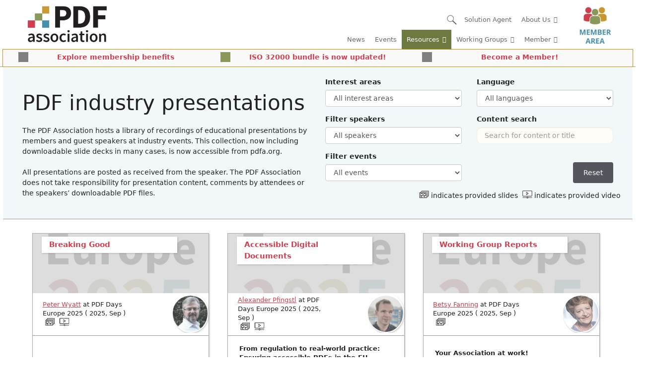

--- FILE ---
content_type: text/html; charset=UTF-8
request_url: https://pdfa.org/presentation/
body_size: 54873
content:
<!DOCTYPE html>
<html lang="en-US">
<head>
	<meta charset="UTF-8">
	<title>Presentations &#8211; PDF Association</title>
<meta name='robots' content='max-image-preview:large' />
<meta name="viewport" content="width=device-width, initial-scale=1"><link rel="alternate" type="application/rss+xml" title="PDF Association &raquo; Feed" href="https://pdfa.org/feed/" />
<link rel="alternate" type="application/rss+xml" title="PDF Association &raquo; Comments Feed" href="https://pdfa.org/comments/feed/" />
<script consent-skip-blocker="1" data-skip-lazy-load="js-extra" data-cfasync="false">
(function () {
  // Web Font Loader compatibility (https://github.com/typekit/webfontloader)
  var modules = {
    typekit: "https://use.typekit.net",
    google: "https://fonts.googleapis.com/"
  };

  var load = function (config) {
    setTimeout(function () {
      var a = window.consentApi;

      // Only when blocker is active
      if (a) {
        // Iterate all modules and handle in a single `WebFont.load`
        Object.keys(modules).forEach(function (module) {
          var newConfigWithoutOtherModules = JSON.parse(
            JSON.stringify(config)
          );
          Object.keys(modules).forEach(function (toRemove) {
            if (toRemove !== module) {
              delete newConfigWithoutOtherModules[toRemove];
            }
          });

          if (newConfigWithoutOtherModules[module]) {
            a.unblock(modules[module]).then(function () {
              var originalLoad = window.WebFont.load;
              if (originalLoad !== load) {
                originalLoad(newConfigWithoutOtherModules);
              }
            });
          }
        });
      }
    }, 0);
  };

  if (!window.WebFont) {
    window.WebFont = {
      load: load
    };
  }
})();
</script><script consent-skip-blocker="1" data-skip-lazy-load="js-extra" data-cfasync="false">window.gtag && (()=>{gtag('set', 'url_passthrough', false);
gtag('set', 'ads_data_redaction', true);
for (const d of [{"ad_storage":"denied","ad_user_data":"denied","ad_personalization":"denied","analytics_storage":"denied","functionality_storage":"denied","personalization_storage":"denied","security_storage":"denied","wait_for_update":1000}]) {
	gtag('consent', 'default', d);
}})()</script><style>[consent-id]:not(.rcb-content-blocker):not([consent-transaction-complete]):not([consent-visual-use-parent^="children:"]):not([consent-confirm]){opacity:0!important;}
.rcb-content-blocker+.rcb-content-blocker-children-fallback~*{display:none!important;}</style><link rel="preload" href="https://pdfa.org/wp-content/5a86e2dbb35fabf6cb973aa5bd572fe3/dist/560077044.js?ver=d0a9e67d7481025d345fb9f698655441" as="script" />
<link rel="preload" href="https://pdfa.org/wp-content/5a86e2dbb35fabf6cb973aa5bd572fe3/dist/2007148095.js?ver=74fbdb39dad32617585001bcb9ba0209" as="script" />
<link rel="preload" href="https://pdfa.org/wp-content/plugins/real-cookie-banner-pro/public/lib/animate.css/animate.min.css?ver=4.1.1" as="style" />
<link rel="alternate" type="application/rss+xml" title="PDF Association &raquo; Presentations Feed" href="https://pdfa.org/presentation/feed/" />
<script data-cfasync="false" defer src="https://pdfa.org/wp-content/5a86e2dbb35fabf6cb973aa5bd572fe3/dist/560077044.js?ver=d0a9e67d7481025d345fb9f698655441" id="real-cookie-banner-pro-vendor-real-cookie-banner-pro-banner-js"></script>
<script type="application/json" data-skip-lazy-load="js-extra" data-skip-moving="true" data-no-defer nitro-exclude data-alt-type="application/ld+json" data-dont-merge data-wpmeteor-nooptimize="true" data-cfasync="false" id="a963aaef43111bb90af63b927dc709adf1-js-extra">{"slug":"real-cookie-banner-pro","textDomain":"real-cookie-banner","version":"5.2.10","restUrl":"https:\/\/pdfa.org\/wp-json\/real-cookie-banner\/v1\/","restNamespace":"real-cookie-banner\/v1","restPathObfuscateOffset":"07759f744d40eab3","restRoot":"https:\/\/pdfa.org\/wp-json\/","restQuery":{"_v":"5.2.10","_locale":"user"},"restNonce":"1cb6024e71","restRecreateNonceEndpoint":"https:\/\/pdfa.org\/wp-admin\/admin-ajax.php?action=rest-nonce","publicUrl":"https:\/\/pdfa.org\/wp-content\/plugins\/real-cookie-banner-pro\/public\/","chunkFolder":"dist","chunksLanguageFolder":"https:\/\/pdfa.org\/wp-content\/languages\/mo-cache\/real-cookie-banner-pro\/","chunks":{},"others":{"customizeValuesBanner":"{\"layout\":{\"type\":\"dialog\",\"maxHeightEnabled\":false,\"maxHeight\":740,\"dialogMaxWidth\":630,\"dialogPosition\":\"middleCenter\",\"dialogMargin\":[0,0,0,0],\"bannerPosition\":\"bottom\",\"bannerMaxWidth\":1024,\"dialogBorderRadius\":3,\"borderRadius\":5,\"animationIn\":\"slideInUp\",\"animationInDuration\":500,\"animationInOnlyMobile\":true,\"animationOut\":\"none\",\"animationOutDuration\":500,\"animationOutOnlyMobile\":true,\"overlay\":true,\"overlayBg\":\"#000000\",\"overlayBgAlpha\":42,\"overlayBlur\":2},\"decision\":{\"acceptAll\":\"button\",\"acceptEssentials\":\"button\",\"showCloseIcon\":false,\"acceptIndividual\":\"link\",\"buttonOrder\":\"all,essential,save,individual\",\"showGroups\":false,\"groupsFirstView\":false,\"saveButton\":\"always\"},\"design\":{\"bg\":\"#ffffff\",\"textAlign\":\"center\",\"linkTextDecoration\":\"underline\",\"borderWidth\":0,\"borderColor\":\"#ffffff\",\"fontSize\":13,\"fontColor\":\"#2b2b2b\",\"fontInheritFamily\":true,\"fontFamily\":\"Arial, Helvetica, sans-serif\",\"fontWeight\":\"normal\",\"boxShadowEnabled\":true,\"boxShadowOffsetX\":0,\"boxShadowOffsetY\":5,\"boxShadowBlurRadius\":13,\"boxShadowSpreadRadius\":0,\"boxShadowColor\":\"#000000\",\"boxShadowColorAlpha\":20},\"headerDesign\":{\"inheritBg\":true,\"bg\":\"#f4f4f4\",\"inheritTextAlign\":true,\"textAlign\":\"center\",\"padding\":[17,20,15,20],\"logo\":\"https:\\\/\\\/pdfa.org\\\/wp-content\\\/uploads\\\/2018\\\/09\\\/new_logo.jpg\",\"logoRetina\":\"\",\"logoMaxHeight\":40,\"logoPosition\":\"left\",\"logoMargin\":[5,15,5,15],\"fontSize\":20,\"fontColor\":\"#2b2b2b\",\"fontInheritFamily\":true,\"fontFamily\":\"Arial, Helvetica, sans-serif\",\"fontWeight\":\"normal\",\"borderWidth\":1,\"borderColor\":\"#efefef\",\"logoFitDim\":[84.8695652173913,40],\"logoAlt\":\"PDF Association logo\"},\"bodyDesign\":{\"padding\":[15,20,5,20],\"descriptionInheritFontSize\":true,\"descriptionFontSize\":13,\"dottedGroupsInheritFontSize\":true,\"dottedGroupsFontSize\":13,\"dottedGroupsBulletColor\":\"#15779b\",\"teachingsInheritTextAlign\":true,\"teachingsTextAlign\":\"center\",\"teachingsSeparatorActive\":true,\"teachingsSeparatorWidth\":466,\"teachingsSeparatorHeight\":1,\"teachingsSeparatorColor\":\"#15779b\",\"teachingsInheritFontSize\":false,\"teachingsFontSize\":12,\"teachingsInheritFontColor\":false,\"teachingsFontColor\":\"#0a0a0a\",\"accordionMargin\":[10,0,5,0],\"accordionPadding\":[5,10,5,10],\"accordionArrowType\":\"outlined\",\"accordionArrowColor\":\"#15779b\",\"accordionBg\":\"#ffffff\",\"accordionActiveBg\":\"#f9f9f9\",\"accordionHoverBg\":\"#efefef\",\"accordionBorderWidth\":1,\"accordionBorderColor\":\"#efefef\",\"accordionTitleFontSize\":12,\"accordionTitleFontColor\":\"#2b2b2b\",\"accordionTitleFontWeight\":\"normal\",\"accordionDescriptionMargin\":[5,0,0,0],\"accordionDescriptionFontSize\":12,\"accordionDescriptionFontColor\":\"#0a0a0a\",\"accordionDescriptionFontWeight\":\"normal\",\"acceptAllOneRowLayout\":false,\"acceptAllPadding\":[10,10,10,10],\"acceptAllBg\":\"#007eaf\",\"acceptAllTextAlign\":\"center\",\"acceptAllFontSize\":18,\"acceptAllFontColor\":\"#ffffff\",\"acceptAllFontWeight\":\"normal\",\"acceptAllBorderWidth\":0,\"acceptAllBorderColor\":\"#000000\",\"acceptAllHoverBg\":\"#11607d\",\"acceptAllHoverFontColor\":\"#ffffff\",\"acceptAllHoverBorderColor\":\"#000000\",\"acceptEssentialsUseAcceptAll\":true,\"acceptEssentialsButtonType\":\"\",\"acceptEssentialsPadding\":[10,10,10,10],\"acceptEssentialsBg\":\"#efefef\",\"acceptEssentialsTextAlign\":\"center\",\"acceptEssentialsFontSize\":18,\"acceptEssentialsFontColor\":\"#0a0a0a\",\"acceptEssentialsFontWeight\":\"normal\",\"acceptEssentialsBorderWidth\":0,\"acceptEssentialsBorderColor\":\"#000000\",\"acceptEssentialsHoverBg\":\"#e8e8e8\",\"acceptEssentialsHoverFontColor\":\"#000000\",\"acceptEssentialsHoverBorderColor\":\"#000000\",\"acceptIndividualPadding\":[5,5,5,5],\"acceptIndividualBg\":\"#ffffff\",\"acceptIndividualTextAlign\":\"center\",\"acceptIndividualFontSize\":15,\"acceptIndividualFontColor\":\"#15779b\",\"acceptIndividualFontWeight\":\"normal\",\"acceptIndividualBorderWidth\":0,\"acceptIndividualBorderColor\":\"#000000\",\"acceptIndividualHoverBg\":\"#ffffff\",\"acceptIndividualHoverFontColor\":\"#11607d\",\"acceptIndividualHoverBorderColor\":\"#000000\"},\"footerDesign\":{\"poweredByLink\":true,\"inheritBg\":false,\"bg\":\"#fcfcfc\",\"inheritTextAlign\":true,\"textAlign\":\"center\",\"padding\":[10,20,15,20],\"fontSize\":14,\"fontColor\":\"#7c7c7c\",\"fontInheritFamily\":true,\"fontFamily\":\"Arial, Helvetica, sans-serif\",\"fontWeight\":\"normal\",\"hoverFontColor\":\"#2b2b2b\",\"borderWidth\":1,\"borderColor\":\"#efefef\",\"languageSwitcher\":\"flags\"},\"texts\":{\"headline\":\"Privacy preferences\",\"description\":\"We use cookies and similar technologies on our website and process your personal data (e.g. IP address), for example, to personalize content and ads, to integrate media from third-party providers or to analyze traffic on our website. Data processing may also happen as a result of cookies being set. We share this data with third parties that we name in the privacy settings.<br \\\/><br \\\/>The data processing may take place with your consent or on the basis of a legitimate interest, which you can object to in the privacy settings. You have the right not to consent and to change or revoke your consent at a later time. For more information on the use of your data, please visit our {{privacyPolicy}}privacy policy{{\\\/privacyPolicy}}.\",\"acceptAll\":\"Accept all\",\"acceptEssentials\":\"Continue without consent\",\"acceptIndividual\":\"Set privacy settings individually\",\"poweredBy\":\"1\",\"dataProcessingInUnsafeCountries\":\"Some services process personal data in unsecure third countries. By consenting to the use of these services, you also consent to the processing of your data in these unsecure third countries in accordance with {{legalBasis}}. This involves risks that your data will be processed by authorities for control and monitoring purposes, perhaps without the possibility of a legal recourse.\",\"ageNoticeBanner\":\"You are under {{minAge}} years old? Then you cannot consent to optional services. Ask your parents or legal guardians to agree to these services with you.\",\"ageNoticeBlocker\":\"You are under {{minAge}} years old? Unfortunately, you are not permitted to consent to this service to view this content. Please ask your parents or guardians to agree to the service with you!\",\"listServicesNotice\":\"By accepting all services, you allow {{services}} to be loaded. These services are divided into groups {{serviceGroups}} according to their purpose (belonging marked with superscript numbers).\",\"listServicesLegitimateInterestNotice\":\"In addition, {{services}} are loaded based on a legitimate interest.\",\"tcfStacksCustomName\":\"Services with various purposes outside the TCF standard\",\"tcfStacksCustomDescription\":\"Services that do not share consents via the TCF standard, but via other technologies. These are divided into several groups according to their purpose. Some of them are used based on a legitimate interest (e.g. threat prevention), others are used only with your consent. Details about the individual groups and purposes of the services can be found in the individual privacy settings.\",\"consentForwardingExternalHosts\":\"Your consent is also applicable on {{websites}}.\",\"blockerHeadline\":\"{{name}} blocked due to privacy settings\",\"blockerLinkShowMissing\":\"Show all services you still need to agree to\",\"blockerLoadButton\":\"Accept services and load content\",\"blockerAcceptInfo\":\"Loading the blocked content will adjust your privacy settings. Content from this service will not be blocked in the future.\",\"stickyHistory\":\"Privacy settings history\",\"stickyRevoke\":\"Revoke consents\",\"stickyRevokeSuccessMessage\":\"You have successfully revoked consent for services with its cookies and personal data processing. The page will be reloaded now!\",\"stickyChange\":\"Change privacy settings\"},\"individualLayout\":{\"inheritDialogMaxWidth\":false,\"dialogMaxWidth\":970,\"inheritBannerMaxWidth\":true,\"bannerMaxWidth\":1980,\"descriptionTextAlign\":\"left\"},\"group\":{\"checkboxBg\":\"#f0f0f0\",\"checkboxBorderWidth\":1,\"checkboxBorderColor\":\"#d2d2d2\",\"checkboxActiveColor\":\"#ffffff\",\"checkboxActiveBg\":\"#15779b\",\"checkboxActiveBorderColor\":\"#11607d\",\"groupInheritBg\":true,\"groupBg\":\"#f4f4f4\",\"groupPadding\":[15,15,15,15],\"groupSpacing\":10,\"groupBorderRadius\":5,\"groupBorderWidth\":1,\"groupBorderColor\":\"#f4f4f4\",\"headlineFontSize\":16,\"headlineFontWeight\":\"normal\",\"headlineFontColor\":\"#2b2b2b\",\"descriptionFontSize\":14,\"descriptionFontColor\":\"#7c7c7c\",\"linkColor\":\"#7c7c7c\",\"linkHoverColor\":\"#2b2b2b\",\"detailsHideLessRelevant\":true},\"saveButton\":{\"useAcceptAll\":true,\"type\":\"button\",\"padding\":[10,10,10,10],\"bg\":\"#efefef\",\"textAlign\":\"center\",\"fontSize\":18,\"fontColor\":\"#0a0a0a\",\"fontWeight\":\"normal\",\"borderWidth\":0,\"borderColor\":\"#000000\",\"hoverBg\":\"#e8e8e8\",\"hoverFontColor\":\"#000000\",\"hoverBorderColor\":\"#000000\"},\"individualTexts\":{\"headline\":\"Individual privacy preferences\",\"description\":\"We use cookies and similar technologies on our website and process your personal data (e.g. IP address), for example, to personalize content and ads, to integrate media from third-party providers or to analyze traffic on our website. Data processing may also happen as a result of cookies being set. We share this data with third parties that we name in the privacy settings.<br \\\/><br \\\/>The data processing may take place with your consent or on the basis of a legitimate interest, which you can object to in the privacy settings. You have the right not to consent and to change or revoke your consent at a later time. For more information on the use of your data, please visit our {{privacyPolicy}}privacy policy{{\\\/privacyPolicy}}.<br \\\/><br \\\/>Below you will find an overview of all services used by this website. You can view detailed information about each service and agree to them individually or exercise your right to object.\",\"save\":\"Save custom choices\",\"showMore\":\"Show service information\",\"hideMore\":\"Hide service information\",\"postamble\":\"\"},\"mobile\":{\"enabled\":true,\"maxHeight\":400,\"hideHeader\":false,\"alignment\":\"bottom\",\"scalePercent\":90,\"scalePercentVertical\":-50},\"sticky\":{\"enabled\":false,\"animationsEnabled\":true,\"alignment\":\"left\",\"bubbleBorderRadius\":50,\"icon\":\"fingerprint\",\"iconCustom\":\"\",\"iconCustomRetina\":\"\",\"iconSize\":30,\"iconColor\":\"#ffffff\",\"bubbleMargin\":[10,20,20,20],\"bubblePadding\":15,\"bubbleBg\":\"#15779b\",\"bubbleBorderWidth\":0,\"bubbleBorderColor\":\"#10556f\",\"boxShadowEnabled\":true,\"boxShadowOffsetX\":0,\"boxShadowOffsetY\":2,\"boxShadowBlurRadius\":5,\"boxShadowSpreadRadius\":1,\"boxShadowColor\":\"#105b77\",\"boxShadowColorAlpha\":40,\"bubbleHoverBg\":\"#ffffff\",\"bubbleHoverBorderColor\":\"#000000\",\"hoverIconColor\":\"#000000\",\"hoverIconCustom\":\"\",\"hoverIconCustomRetina\":\"\",\"menuFontSize\":16,\"menuBorderRadius\":5,\"menuItemSpacing\":10,\"menuItemPadding\":[5,10,5,10]},\"customCss\":{\"css\":\"\",\"antiAdBlocker\":\"y\"}}","isPro":true,"showProHints":false,"proUrl":"https:\/\/devowl.io\/go\/real-cookie-banner?source=rcb-lite","showLiteNotice":false,"frontend":{"groups":"[{\"id\":12284,\"name\":\"Essential\",\"slug\":\"essential\",\"description\":\"Essential services are required for the basic functionality of the website. They only contain technically necessary services. These services cannot be objected to.\",\"isEssential\":true,\"isDefault\":true,\"items\":[{\"id\":126666,\"name\":\"Real Cookie Banner\",\"purpose\":\"Real Cookie Banner asks website visitors for consent to set cookies and process personal data. For this purpose, a UUID (pseudonymous identification of the user) is assigned to each website visitor, which is valid until the cookie expires to store the consent. Cookies are used to test whether cookies can be set, to store reference to documented consent, to store which services from which service groups the visitor has consented to, and, if consent is obtained under the Transparency &amp; Consent Framework (TCF), to store consent in TCF partners, purposes, special purposes, features and special features. As part of the obligation to disclose according to GDPR, the collected consent is fully documented. This includes, in addition to the services and service groups to which the visitor has consented, and if consent is obtained according to the TCF standard, to which TCF partners, purposes and features the visitor has consented, all cookie banner settings at the time of consent as well as the technical circumstances (e.g. size of the displayed area at the time of consent) and the user interactions (e.g. clicking on buttons) that led to consent. Consent is collected once per language.\",\"providerContact\":{\"phone\":\"\",\"email\":\"\",\"link\":\"\"},\"isProviderCurrentWebsite\":true,\"provider\":\"PDF Association\",\"uniqueName\":\"\",\"isEmbeddingOnlyExternalResources\":false,\"legalBasis\":\"legal-requirement\",\"dataProcessingInCountries\":[],\"dataProcessingInCountriesSpecialTreatments\":[],\"technicalDefinitions\":[{\"type\":\"http\",\"name\":\"real_cookie_banner*\",\"host\":\".pdfa.org\",\"duration\":365,\"durationUnit\":\"d\",\"isSessionDuration\":false,\"purpose\":\"Unique identifier for the consent, but not for the website visitor. Revision hash for settings of cookie banner (texts, colors, features, service groups, services, content blockers etc.). IDs for consented services and service groups.\"},{\"type\":\"http\",\"name\":\"real_cookie_banner*-tcf\",\"host\":\".pdfa.org\",\"duration\":365,\"durationUnit\":\"d\",\"isSessionDuration\":false,\"purpose\":\"Consents collected under TCF stored in TC String format, including TCF vendors, purposes, special purposes, features, and special features.\"},{\"type\":\"http\",\"name\":\"real_cookie_banner*-gcm\",\"host\":\".pdfa.org\",\"duration\":365,\"durationUnit\":\"d\",\"isSessionDuration\":false,\"purpose\":\"Consents into consent types (purposes)  collected under Google Consent Mode stored for all Google Consent Mode compatible services.\"},{\"type\":\"http\",\"name\":\"real_cookie_banner-test\",\"host\":\".pdfa.org\",\"duration\":365,\"durationUnit\":\"d\",\"isSessionDuration\":false,\"purpose\":\"Cookie set to test HTTP cookie functionality. Deleted immediately after test.\"},{\"type\":\"local\",\"name\":\"real_cookie_banner*\",\"host\":\"https:\\\/\\\/pdfa.org\",\"duration\":1,\"durationUnit\":\"d\",\"isSessionDuration\":false,\"purpose\":\"Unique identifier for the consent, but not for the website visitor. Revision hash for settings of cookie banner (texts, colors, features, service groups, services, content blockers etc.). IDs for consented services and service groups. Is only stored until consent is documented on the website server.\"},{\"type\":\"local\",\"name\":\"real_cookie_banner*-tcf\",\"host\":\"https:\\\/\\\/pdfa.org\",\"duration\":1,\"durationUnit\":\"d\",\"isSessionDuration\":false,\"purpose\":\"Consents collected under TCF stored in TC String format, including TCF vendors, purposes, special purposes, features, and special features. Is only stored until consent is documented on the website server.\"},{\"type\":\"local\",\"name\":\"real_cookie_banner*-gcm\",\"host\":\"https:\\\/\\\/pdfa.org\",\"duration\":1,\"durationUnit\":\"d\",\"isSessionDuration\":false,\"purpose\":\"Consents collected under Google Consent Mode stored in consent types (purposes) for all Google Consent Mode compatible services. Is only stored until consent is documented on the website server.\"},{\"type\":\"local\",\"name\":\"real_cookie_banner-consent-queue*\",\"host\":\"https:\\\/\\\/pdfa.org\",\"duration\":1,\"durationUnit\":\"d\",\"isSessionDuration\":false,\"purpose\":\"Local caching of selection in cookie banner until server documents consent; documentation periodic or at page switches attempted if server is unavailable or overloaded.\"}],\"codeDynamics\":[],\"providerPrivacyPolicyUrl\":\"https:\\\/\\\/pdfa.org\\\/privacy-policy\\\/\",\"providerLegalNoticeUrl\":\"https:\\\/\\\/pdfa.org\\\/imprint\\\/\",\"tagManagerOptInEventName\":\"\",\"tagManagerOptOutEventName\":\"\",\"googleConsentModeConsentTypes\":[],\"executePriority\":10,\"codeOptIn\":\"\",\"executeCodeOptInWhenNoTagManagerConsentIsGiven\":false,\"codeOptOut\":\"\",\"executeCodeOptOutWhenNoTagManagerConsentIsGiven\":false,\"deleteTechnicalDefinitionsAfterOptOut\":false,\"codeOnPageLoad\":\"\",\"presetId\":\"real-cookie-banner\"}]},{\"id\":12285,\"name\":\"Functional\",\"slug\":\"functional\",\"description\":\"Functional services are necessary to provide features beyond the essential functionality such as prettier fonts, video playback or interactive web 2.0 features. Content from e.g. video platforms and social media platforms are blocked by default, and can be consented to. If the service is agreed to, this content is loaded automatically without further manual consent.\",\"isEssential\":false,\"isDefault\":true,\"items\":[{\"id\":126689,\"name\":\"Google Tag Manager\",\"purpose\":\"Google Tag Manager is a service for managing tags triggered by a specific event that injects a third script or sends data to a third service. No cookies in the technical sense are set on the client of the user, but technical and personal data such as the IP address will be transmitted from the client to the server of the service provider to make the use of the service possible.\",\"providerContact\":{\"phone\":\"\",\"email\":\"\",\"link\":\"\"},\"isProviderCurrentWebsite\":false,\"provider\":\"Google Ireland Limited\",\"uniqueName\":\"gtm\",\"isEmbeddingOnlyExternalResources\":true,\"legalBasis\":\"consent\",\"dataProcessingInCountries\":[\"US\"],\"dataProcessingInCountriesSpecialTreatments\":[],\"technicalDefinitions\":[],\"codeDynamics\":{\"gtmContainerId\":\"GTM-KXF5LDG\"},\"providerPrivacyPolicyUrl\":\"https:\\\/\\\/policies.google.com\\\/privacy\",\"providerLegalNoticeUrl\":\"\",\"tagManagerOptInEventName\":\"\",\"tagManagerOptOutEventName\":\"\",\"googleConsentModeConsentTypes\":[],\"executePriority\":10,\"codeOptIn\":\"base64-encoded:[base64]\",\"executeCodeOptInWhenNoTagManagerConsentIsGiven\":false,\"codeOptOut\":\"\",\"executeCodeOptOutWhenNoTagManagerConsentIsGiven\":false,\"deleteTechnicalDefinitionsAfterOptOut\":false,\"codeOnPageLoad\":\"\",\"presetId\":\"gtm\"},{\"id\":126681,\"name\":\"Google Fonts\",\"purpose\":\"Google Fonts is a service that downloads fonts that are not installed on the client device of the user and embeds them into the website. No cookies in the technical sense are set on the client of the user, but technical and personal data such as the IP address will be transmitted from the client to the server of the service provider to make the use of the service possible.\",\"providerContact\":{\"phone\":\"\",\"email\":\"\",\"link\":\"\"},\"isProviderCurrentWebsite\":false,\"provider\":\"Google Ireland Limited\",\"uniqueName\":\"google-fonts\",\"isEmbeddingOnlyExternalResources\":true,\"legalBasis\":\"consent\",\"dataProcessingInCountries\":[\"US\"],\"dataProcessingInCountriesSpecialTreatments\":[],\"technicalDefinitions\":[],\"codeDynamics\":[],\"providerPrivacyPolicyUrl\":\"https:\\\/\\\/policies.google.com\\\/privacy\",\"providerLegalNoticeUrl\":\"\",\"tagManagerOptInEventName\":\"\",\"tagManagerOptOutEventName\":\"\",\"googleConsentModeConsentTypes\":[],\"executePriority\":10,\"codeOptIn\":\"\",\"executeCodeOptInWhenNoTagManagerConsentIsGiven\":false,\"codeOptOut\":\"\",\"executeCodeOptOutWhenNoTagManagerConsentIsGiven\":false,\"deleteTechnicalDefinitionsAfterOptOut\":false,\"codeOnPageLoad\":\"base64-encoded:[base64]\",\"presetId\":\"google-fonts\"}]},{\"id\":12286,\"name\":\"Statistics\",\"slug\":\"statistics\",\"description\":\"Statistics services are needed to collect pseudonymous data about the visitors of the website. The data enables us to understand visitors better and to optimize the website.\",\"isEssential\":false,\"isDefault\":true,\"items\":[{\"id\":126975,\"name\":\"Google Analytics\",\"purpose\":\"Google Analytics is a service for creating detailed statistics of user behavior on the website. The cookies are used to differentiate users, store campaign related information for and from the user and to link data from multiple page views.\",\"providerContact\":{\"phone\":\"\",\"email\":\"info@pdfa.org\",\"link\":\"\"},\"isProviderCurrentWebsite\":false,\"provider\":\"Google Ireland Limited\",\"uniqueName\":\"google-analytics-analytics-4\",\"isEmbeddingOnlyExternalResources\":false,\"legalBasis\":\"consent\",\"dataProcessingInCountries\":[\"DE\"],\"dataProcessingInCountriesSpecialTreatments\":[],\"technicalDefinitions\":[{\"type\":\"http\",\"name\":\"_ga\",\"host\":\".pdfa.org\",\"duration\":2,\"durationUnit\":\"y\",\"isSessionDuration\":false,\"purpose\":\"\"},{\"type\":\"http\",\"name\":\"_ga_*\",\"host\":\".pdfa.org\",\"duration\":2,\"durationUnit\":\"y\",\"isSessionDuration\":false,\"purpose\":\"\"}],\"codeDynamics\":[],\"providerPrivacyPolicyUrl\":\"https:\\\/\\\/policies.google.com\\\/privacy\",\"providerLegalNoticeUrl\":\"\",\"tagManagerOptInEventName\":\"ga-opt-in\",\"tagManagerOptOutEventName\":\"ga-opt-out\",\"googleConsentModeConsentTypes\":[],\"executePriority\":10,\"codeOptIn\":\"\",\"executeCodeOptInWhenNoTagManagerConsentIsGiven\":true,\"codeOptOut\":\"\",\"executeCodeOptOutWhenNoTagManagerConsentIsGiven\":true,\"deleteTechnicalDefinitionsAfterOptOut\":true,\"codeOnPageLoad\":\"\",\"presetId\":\"google-analytics-analytics-4\"}]}]","links":[{"id":129779,"label":"Privacy policy","pageType":"privacyPolicy","isExternalUrl":false,"pageId":8154,"url":"https:\/\/pdfa.org\/privacy-policy\/","hideCookieBanner":true,"isTargetBlank":true},{"id":129780,"label":"Imprint","pageType":"legalNotice","isExternalUrl":false,"pageId":8152,"url":"https:\/\/pdfa.org\/imprint\/","hideCookieBanner":true,"isTargetBlank":true}],"websiteOperator":{"address":"","country":"","contactEmail":"base64-encoded:aW5mb0BwZGZhLm9yZw==","contactPhone":"","contactFormUrl":false},"blocker":[{"id":126682,"name":"Google Fonts","description":"","rules":["*fonts.googleapis.com*","*ajax.googleapis.com\/ajax\/libs\/webfont\/*\/webfont.js*","*fonts.gstatic.com*","*WebFont.load*google*","WebFontConfig*google*"],"criteria":"services","tcfVendors":[],"tcfPurposes":[1],"services":[126681],"isVisual":false,"visualType":"default","visualMediaThumbnail":"0","visualContentType":"","isVisualDarkMode":false,"visualBlur":0,"visualDownloadThumbnail":false,"visualHeroButtonText":"","shouldForceToShowVisual":false,"presetId":"google-fonts","visualThumbnail":null}],"languageSwitcher":[],"predefinedDataProcessingInSafeCountriesLists":{"GDPR":["AT","BE","BG","HR","CY","CZ","DK","EE","FI","FR","DE","GR","HU","IE","IS","IT","LI","LV","LT","LU","MT","NL","NO","PL","PT","RO","SK","SI","ES","SE"],"DSG":["CH"],"GDPR+DSG":[],"ADEQUACY_EU":["AD","AR","CA","FO","GG","IL","IM","JP","JE","NZ","KR","CH","GB","UY","US"],"ADEQUACY_CH":["DE","AD","AR","AT","BE","BG","CA","CY","HR","DK","ES","EE","FI","FR","GI","GR","GG","HU","IM","FO","IE","IS","IL","IT","JE","LV","LI","LT","LU","MT","MC","NO","NZ","NL","PL","PT","CZ","RO","GB","SK","SI","SE","UY","US"]},"decisionCookieName":"real_cookie_banner-v:3_blog:1_path:2635b1f","revisionHash":"e17483892c205c0efaf64c12d7adbcc0","territorialLegalBasis":["gdpr-eprivacy"],"setCookiesViaManager":"googleTagManager","isRespectDoNotTrack":true,"failedConsentDocumentationHandling":"essentials","isAcceptAllForBots":true,"isDataProcessingInUnsafeCountries":true,"isAgeNotice":true,"ageNoticeAgeLimit":16,"isListServicesNotice":true,"isBannerLessConsent":false,"isTcf":false,"isGcm":true,"isGcmListPurposes":true,"hasLazyData":false},"anonymousContentUrl":"https:\/\/pdfa.org\/wp-content\/5a86e2dbb35fabf6cb973aa5bd572fe3\/dist\/","anonymousHash":"5a86e2dbb35fabf6cb973aa5bd572fe3","hasDynamicPreDecisions":false,"isLicensed":true,"isDevLicense":false,"multilingualSkipHTMLForTag":"","isCurrentlyInTranslationEditorPreview":false,"defaultLanguage":"","currentLanguage":"","activeLanguages":[],"context":"","iso3166OneAlpha2":{"AF":"Afghanistan","AX":"Aland Islands","AL":"Albania","DZ":"Algeria","AS":"American Samoa","AD":"Andorra","AO":"Angola","AI":"Anguilla","AQ":"Antarctica","AG":"Antigua And Barbuda","AR":"Argentina","AM":"Armenia","AW":"Aruba","AU":"Australia","AT":"Austria","AZ":"Azerbaijan","BS":"Bahamas","BH":"Bahrain","BD":"Bangladesh","BB":"Barbados","BY":"Belarus","BE":"Belgium","BZ":"Belize","BJ":"Benin","BM":"Bermuda","BT":"Bhutan","BO":"Bolivia","BA":"Bosnia And Herzegovina","BW":"Botswana","BV":"Bouvet Island","BR":"Brazil","IO":"British Indian Ocean Territory","BN":"Brunei Darussalam","BG":"Bulgaria","BF":"Burkina Faso","BI":"Burundi","KH":"Cambodia","CM":"Cameroon","CA":"Canada","CV":"Cape Verde","BQ":"Caribbean Netherlands","KY":"Cayman Islands","CF":"Central African Republic","TD":"Chad","CL":"Chile","CN":"China","CX":"Christmas Island","CC":"Cocos (Keeling) Islands","CO":"Colombia","KM":"Comoros","CG":"Congo","CD":"Congo, Democratic Republic","CK":"Cook Islands","CR":"Costa Rica","CI":"Cote D'Ivoire","HR":"Croatia","CU":"Cuba","CW":"Cura\u00e7ao","CY":"Cyprus","CZ":"Czech Republic","DK":"Denmark","DJ":"Djibouti","DM":"Dominica","DO":"Dominican Republic","EC":"Ecuador","EG":"Egypt","SV":"El Salvador","GQ":"Equatorial Guinea","ER":"Eritrea","EE":"Estonia","ET":"Ethiopia","FK":"Falkland Islands (Malvinas)","FO":"Faroe Islands","FM":"Federated States Of Micronesia","FJ":"Fiji","FI":"Finland","FR":"France","GF":"French Guiana","PF":"French Polynesia","TF":"French Southern and Antarctic Lands","GA":"Gabon","GM":"Gambia","GE":"Georgia","DE":"Germany","GH":"Ghana","GI":"Gibraltar","GR":"Greece","GL":"Greenland","GD":"Grenada","GP":"Guadeloupe","GU":"Guam","GT":"Guatemala","GG":"Guernsey","GN":"Guinea","GW":"Guinea-Bissau","GY":"Guyana","HT":"Haiti","HM":"Heard Island & Mcdonald Islands","VA":"Holy See (Vatican City State)","HN":"Honduras","HK":"Hong Kong","HU":"Hungary","IS":"Iceland","IN":"India","ID":"Indonesia","IR":"Iran, Islamic Republic Of","IQ":"Iraq","IE":"Ireland","IM":"Isle Of Man","IL":"Israel","IT":"Italy","JM":"Jamaica","JP":"Japan","JE":"Jersey","JO":"Jordan","KZ":"Kazakhstan","KE":"Kenya","KI":"Kiribati","KR":"Korea","XK":"Kosovo","KW":"Kuwait","KG":"Kyrgyzstan","LA":"Lao People's Democratic Republic","LV":"Latvia","LB":"Lebanon","LS":"Lesotho","LR":"Liberia","LY":"Libyan Arab Jamahiriya","LI":"Liechtenstein","LT":"Lithuania","LU":"Luxembourg","MO":"Macao","MK":"Macedonia","MG":"Madagascar","MW":"Malawi","MY":"Malaysia","MV":"Maldives","ML":"Mali","MT":"Malta","MH":"Marshall Islands","MQ":"Martinique","MR":"Mauritania","MU":"Mauritius","YT":"Mayotte","MX":"Mexico","MD":"Moldova","MC":"Monaco","MN":"Mongolia","ME":"Montenegro","MS":"Montserrat","MA":"Morocco","MZ":"Mozambique","MM":"Myanmar","NA":"Namibia","NR":"Nauru","NP":"Nepal","NL":"Netherlands","AN":"Netherlands Antilles","NC":"New Caledonia","NZ":"New Zealand","NI":"Nicaragua","NE":"Niger","NG":"Nigeria","NU":"Niue","NF":"Norfolk Island","KP":"North Korea","MP":"Northern Mariana Islands","NO":"Norway","OM":"Oman","PK":"Pakistan","PW":"Palau","PS":"Palestinian Territory, Occupied","PA":"Panama","PG":"Papua New Guinea","PY":"Paraguay","PE":"Peru","PH":"Philippines","PN":"Pitcairn","PL":"Poland","PT":"Portugal","PR":"Puerto Rico","QA":"Qatar","RE":"Reunion","RO":"Romania","RU":"Russian Federation","RW":"Rwanda","BL":"Saint Barthelemy","SH":"Saint Helena","KN":"Saint Kitts And Nevis","LC":"Saint Lucia","MF":"Saint Martin","PM":"Saint Pierre And Miquelon","VC":"Saint Vincent And Grenadines","WS":"Samoa","SM":"San Marino","ST":"Sao Tome And Principe","SA":"Saudi Arabia","SN":"Senegal","RS":"Serbia","SC":"Seychelles","SL":"Sierra Leone","SG":"Singapore","SX":"Sint Maarten","SK":"Slovakia","SI":"Slovenia","SB":"Solomon Islands","SO":"Somalia","ZA":"South Africa","GS":"South Georgia And Sandwich Isl.","SS":"South Sudan","ES":"Spain","LK":"Sri Lanka","SD":"Sudan","SR":"Suriname","SJ":"Svalbard And Jan Mayen","SZ":"Swaziland","SE":"Sweden","CH":"Switzerland","SY":"Syrian Arab Republic","TW":"Taiwan","TJ":"Tajikistan","TZ":"Tanzania","TH":"Thailand","TL":"Timor-Leste","TG":"Togo","TK":"Tokelau","TO":"Tonga","TT":"Trinidad And Tobago","TN":"Tunisia","TR":"Turkey","TM":"Turkmenistan","TC":"Turks And Caicos Islands","TV":"Tuvalu","UG":"Uganda","UA":"Ukraine","AE":"United Arab Emirates","GB":"United Kingdom","US":"United States","UM":"United States Outlying Islands","UY":"Uruguay","UZ":"Uzbekistan","VU":"Vanuatu","VE":"Venezuela","VN":"Vietnam","VG":"Virgin Islands, British","VI":"Virgin Islands, U.S.","WF":"Wallis And Futuna","EH":"Western Sahara","YE":"Yemen","ZM":"Zambia","ZW":"Zimbabwe"},"visualParentSelectors":{".et_pb_video_box":1,".et_pb_video_slider:has(>.et_pb_slider_carousel %s)":"self",".ast-oembed-container":1,".wpb_video_wrapper":1,".gdlr-core-pbf-background-wrap":1},"isPreventPreDecision":false,"isInvalidateImplicitUserConsent":false,"dependantVisibilityContainers":["[role=\"tabpanel\"]",".eael-tab-content-item",".wpcs_content_inner",".op3-contenttoggleitem-content",".op3-popoverlay-content",".pum-overlay","[data-elementor-type=\"popup\"]",".wp-block-ub-content-toggle-accordion-content-wrap",".w-popup-wrap",".oxy-lightbox_inner[data-inner-content=true]",".oxy-pro-accordion_body",".oxy-tab-content",".kt-accordion-panel",".vc_tta-panel-body",".mfp-hide","div[id^=\"tve_thrive_lightbox_\"]",".brxe-xpromodalnestable",".evcal_eventcard",".divioverlay",".et_pb_toggle_content"],"disableDeduplicateExceptions":[".et_pb_video_slider"],"bannerDesignVersion":12,"bannerI18n":{"showMore":"Show more","hideMore":"Hide","showLessRelevantDetails":"Show more details (%s)","hideLessRelevantDetails":"Hide more details (%s)","other":"Other","legalBasis":{"label":"Use on legal basis of","consentPersonalData":"Consent for processing personal data","consentStorage":"Consent for storing or accessing information on the terminal equipment of the user","legitimateInterestPersonalData":"Legitimate interest for the processing of personal data","legitimateInterestStorage":"Provision of explicitly requested digital service for storing or accessing information on the terminal equipment of the user","legalRequirementPersonalData":"Compliance with a legal obligation for processing of personal data"},"territorialLegalBasisArticles":{"gdpr-eprivacy":{"dataProcessingInUnsafeCountries":"Art. 49 (1) (a) GDPR"},"dsg-switzerland":{"dataProcessingInUnsafeCountries":"Art. 17 (1) (a) DSG (Switzerland)"}},"legitimateInterest":"Legitimate interest","consent":"Consent","crawlerLinkAlert":"We have recognized that you are a crawler\/bot. Only natural persons must consent to cookies and processing of personal data. Therefore, the link has no function for you.","technicalCookieDefinitions":"Technical cookie definitions","technicalCookieName":"Technical cookie name","usesCookies":"Uses cookies","cookieRefresh":"Cookie refresh","usesNonCookieAccess":"Uses cookie-like information (LocalStorage, SessionStorage, IndexDB, etc.)","host":"Host","duration":"Duration","noExpiration":"No expiration","type":"Type","purpose":"Purpose","purposes":"Purposes","headerTitlePrivacyPolicyHistory":"History of your privacy settings","skipToConsentChoices":"Skip to consent choices","historyLabel":"Show consent from","historyItemLoadError":"Reading the consent has failed. Please try again later!","historySelectNone":"Not yet consented to","provider":"Provider","providerContactPhone":"Phone","providerContactEmail":"Email","providerContactLink":"Contact form","providerPrivacyPolicyUrl":"Privacy Policy","providerLegalNoticeUrl":"Legal notice","nonStandard":"Non-standardized data processing","nonStandardDesc":"Some services set cookies and\/or process personal data without complying with consent communication standards. These services are divided into several groups. So-called \"essential services\" are used based on legitimate interest and cannot be opted out (an objection may have to be made by email or letter in accordance with the privacy policy), while all other services are used only after consent has been given.","dataProcessingInThirdCountries":"Data processing in third countries","safetyMechanisms":{"label":"Safety mechanisms for data transmission","standardContractualClauses":"Standard contractual clauses","adequacyDecision":"Adequacy decision","eu":"EU","switzerland":"Switzerland","bindingCorporateRules":"Binding corporate rules","contractualGuaranteeSccSubprocessors":"Contractual guarantee for standard contractual clauses with sub-processors"},"durationUnit":{"n1":{"s":"second","m":"minute","h":"hour","d":"day","mo":"month","y":"year"},"nx":{"s":"seconds","m":"minutes","h":"hours","d":"days","mo":"months","y":"years"}},"close":"Close","closeWithoutSaving":"Close without saving","yes":"Yes","no":"No","unknown":"Unknown","none":"None","noLicense":"No license activated - not for production use!","devLicense":"Product license not for production use!","devLicenseLearnMore":"Learn more","devLicenseLink":"https:\/\/devowl.io\/knowledge-base\/license-installation-type\/","andSeparator":" and ","deprecated":{"appropriateSafeguard":"Appropriate safeguard","dataProcessingInUnsafeCountries":"Data processing in unsafe third countries","legalRequirement":"Compliance with a legal obligation"},"gcm":{"teaching":"You also allow data processing in accordance with Google Consent Mode of participating partners on the basis of consent for the following purposes:","standard":"Data processing standardized according to Google Consent Mode","standardDesc":"Google Consent Mode is a standard for obtaining consents to the processing of personal data and the setting of cookies by participating partners. It is possible to give consent to data processing for defined purposes so that Google services and third-party tags integrated with Google Tag used on this website can only process data to the desired scope. If you do not consent, you will receive an offer that is less personalized for you. However, the most important services remain the same and there are no missing features that do not necessarily require your consent. Irrespective of this, in the section \"Non-standardized data processing\", it is possible to consent to the services or to exercise the right to object to legitimate interests. Details on the specific data processing can be found in the named section.","moreInfo":"More information on personal data processing by Google and partners:","moreInfoLink":"https:\/\/business.safety.google\/privacy\/","dataProcessingInService":"Additional purposes of data processing according to Google Consent Mode on the basis of consent (applies to all services)","purposes":{"ad_storage":"Storing and reading of data such as cookies (web) or device identifiers (apps) related to advertising.","ad_user_data":"Sending user data to Google for online advertising purposes.","ad_personalization":"Evaluation and display of personalized advertising.","analytics_storage":"Storing and reading of data such as cookies (web) or device identifiers (apps), related to analytics (e.g. visit duration).","functionality_storage":"Storing and reading of data that supports the functionality of the website or app (e.g. language settings).","personalization_storage":"Storing and reading of data related to personalization (e.g. video recommendations).","security_storage":"Storing and reading of data related to security (e.g. authentication functionality, fraud prevention, and other user protection)."}}},"pageRequestUuid4":"a097a167f-f8a9-49c8-951c-876a7a8e1d1d","pageByIdUrl":"https:\/\/pdfa.org?page_id","pluginUrl":"https:\/\/devowl.io\/wordpress-real-cookie-banner\/"}}</script><script data-skip-lazy-load="js-extra" data-skip-moving="true" data-no-defer nitro-exclude data-alt-type="application/ld+json" data-dont-merge data-wpmeteor-nooptimize="true" data-cfasync="false" id="a963aaef43111bb90af63b927dc709adf2-js-extra">
(()=>{var x=function (a,b){return-1<["codeOptIn","codeOptOut","codeOnPageLoad","contactEmail"].indexOf(a)&&"string"==typeof b&&b.startsWith("base64-encoded:")?window.atob(b.substr(15)):b},t=(e,t)=>new Proxy(e,{get:(e,n)=>{let r=Reflect.get(e,n);return n===t&&"string"==typeof r&&(r=JSON.parse(r,x),Reflect.set(e,n,r)),r}}),n=JSON.parse(document.getElementById("a963aaef43111bb90af63b927dc709adf1-js-extra").innerHTML,x);window.Proxy?n.others.frontend=t(n.others.frontend,"groups"):n.others.frontend.groups=JSON.parse(n.others.frontend.groups,x);window.Proxy?n.others=t(n.others,"customizeValuesBanner"):n.others.customizeValuesBanner=JSON.parse(n.others.customizeValuesBanner,x);;window.realCookieBanner=n;window[Math.random().toString(36)]=n;
})();
</script><script data-cfasync="false" id="real-cookie-banner-pro-banner-js-before">
((a,b)=>{a[b]||(a[b]={unblockSync:()=>undefined},["consentSync"].forEach(c=>a[b][c]=()=>({cookie:null,consentGiven:!1,cookieOptIn:!0})),["consent","consentAll","unblock"].forEach(c=>a[b][c]=(...d)=>new Promise(e=>a.addEventListener(b,()=>{a[b][c](...d).then(e)},{once:!0}))))})(window,"consentApi");
//# sourceURL=real-cookie-banner-pro-banner-js-before
</script>
<script data-cfasync="false" defer src="https://pdfa.org/wp-content/5a86e2dbb35fabf6cb973aa5bd572fe3/dist/2007148095.js?ver=74fbdb39dad32617585001bcb9ba0209" id="real-cookie-banner-pro-banner-js"></script>
<link rel='stylesheet' id='animate-css-css' href='https://pdfa.org/wp-content/plugins/real-cookie-banner-pro/public/lib/animate.css/animate.min.css?ver=4.1.1' media='all' />
		<!-- This site uses the Google Analytics by MonsterInsights plugin v9.11.1 - Using Analytics tracking - https://www.monsterinsights.com/ -->
							<script src="//www.googletagmanager.com/gtag/js?id=G-F90FBHNRDT"  data-cfasync="false" data-wpfc-render="false" async></script>
			<script data-cfasync="false" data-wpfc-render="false">
				var mi_version = '9.11.1';
				var mi_track_user = true;
				var mi_no_track_reason = '';
								var MonsterInsightsDefaultLocations = {"page_location":"https:\/\/pdfa.org\/presentation\/"};
								if ( typeof MonsterInsightsPrivacyGuardFilter === 'function' ) {
					var MonsterInsightsLocations = (typeof MonsterInsightsExcludeQuery === 'object') ? MonsterInsightsPrivacyGuardFilter( MonsterInsightsExcludeQuery ) : MonsterInsightsPrivacyGuardFilter( MonsterInsightsDefaultLocations );
				} else {
					var MonsterInsightsLocations = (typeof MonsterInsightsExcludeQuery === 'object') ? MonsterInsightsExcludeQuery : MonsterInsightsDefaultLocations;
				}

								var disableStrs = [
										'ga-disable-G-F90FBHNRDT',
									];

				/* Function to detect opted out users */
				function __gtagTrackerIsOptedOut() {
					for (var index = 0; index < disableStrs.length; index++) {
						if (document.cookie.indexOf(disableStrs[index] + '=true') > -1) {
							return true;
						}
					}

					return false;
				}

				/* Disable tracking if the opt-out cookie exists. */
				if (__gtagTrackerIsOptedOut()) {
					for (var index = 0; index < disableStrs.length; index++) {
						window[disableStrs[index]] = true;
					}
				}

				/* Opt-out function */
				function __gtagTrackerOptout() {
					for (var index = 0; index < disableStrs.length; index++) {
						document.cookie = disableStrs[index] + '=true; expires=Thu, 31 Dec 2099 23:59:59 UTC; path=/';
						window[disableStrs[index]] = true;
					}
				}

				if ('undefined' === typeof gaOptout) {
					function gaOptout() {
						__gtagTrackerOptout();
					}
				}
								window.dataLayer = window.dataLayer || [];

				window.MonsterInsightsDualTracker = {
					helpers: {},
					trackers: {},
				};
				if (mi_track_user) {
					function __gtagDataLayer() {
						dataLayer.push(arguments);
					}

					function __gtagTracker(type, name, parameters) {
						if (!parameters) {
							parameters = {};
						}

						if (parameters.send_to) {
							__gtagDataLayer.apply(null, arguments);
							return;
						}

						if (type === 'event') {
														parameters.send_to = monsterinsights_frontend.v4_id;
							var hookName = name;
							if (typeof parameters['event_category'] !== 'undefined') {
								hookName = parameters['event_category'] + ':' + name;
							}

							if (typeof MonsterInsightsDualTracker.trackers[hookName] !== 'undefined') {
								MonsterInsightsDualTracker.trackers[hookName](parameters);
							} else {
								__gtagDataLayer('event', name, parameters);
							}
							
						} else {
							__gtagDataLayer.apply(null, arguments);
						}
					}

					__gtagTracker('js', new Date());
					__gtagTracker('set', {
						'developer_id.dZGIzZG': true,
											});
					if ( MonsterInsightsLocations.page_location ) {
						__gtagTracker('set', MonsterInsightsLocations);
					}
										__gtagTracker('config', 'G-F90FBHNRDT', {"forceSSL":"true","anonymize_ip":"true","link_attribution":"true"} );
										window.gtag = __gtagTracker;										(function () {
						/* https://developers.google.com/analytics/devguides/collection/analyticsjs/ */
						/* ga and __gaTracker compatibility shim. */
						var noopfn = function () {
							return null;
						};
						var newtracker = function () {
							return new Tracker();
						};
						var Tracker = function () {
							return null;
						};
						var p = Tracker.prototype;
						p.get = noopfn;
						p.set = noopfn;
						p.send = function () {
							var args = Array.prototype.slice.call(arguments);
							args.unshift('send');
							__gaTracker.apply(null, args);
						};
						var __gaTracker = function () {
							var len = arguments.length;
							if (len === 0) {
								return;
							}
							var f = arguments[len - 1];
							if (typeof f !== 'object' || f === null || typeof f.hitCallback !== 'function') {
								if ('send' === arguments[0]) {
									var hitConverted, hitObject = false, action;
									if ('event' === arguments[1]) {
										if ('undefined' !== typeof arguments[3]) {
											hitObject = {
												'eventAction': arguments[3],
												'eventCategory': arguments[2],
												'eventLabel': arguments[4],
												'value': arguments[5] ? arguments[5] : 1,
											}
										}
									}
									if ('pageview' === arguments[1]) {
										if ('undefined' !== typeof arguments[2]) {
											hitObject = {
												'eventAction': 'page_view',
												'page_path': arguments[2],
											}
										}
									}
									if (typeof arguments[2] === 'object') {
										hitObject = arguments[2];
									}
									if (typeof arguments[5] === 'object') {
										Object.assign(hitObject, arguments[5]);
									}
									if ('undefined' !== typeof arguments[1].hitType) {
										hitObject = arguments[1];
										if ('pageview' === hitObject.hitType) {
											hitObject.eventAction = 'page_view';
										}
									}
									if (hitObject) {
										action = 'timing' === arguments[1].hitType ? 'timing_complete' : hitObject.eventAction;
										hitConverted = mapArgs(hitObject);
										__gtagTracker('event', action, hitConverted);
									}
								}
								return;
							}

							function mapArgs(args) {
								var arg, hit = {};
								var gaMap = {
									'eventCategory': 'event_category',
									'eventAction': 'event_action',
									'eventLabel': 'event_label',
									'eventValue': 'event_value',
									'nonInteraction': 'non_interaction',
									'timingCategory': 'event_category',
									'timingVar': 'name',
									'timingValue': 'value',
									'timingLabel': 'event_label',
									'page': 'page_path',
									'location': 'page_location',
									'title': 'page_title',
									'referrer' : 'page_referrer',
								};
								for (arg in args) {
																		if (!(!args.hasOwnProperty(arg) || !gaMap.hasOwnProperty(arg))) {
										hit[gaMap[arg]] = args[arg];
									} else {
										hit[arg] = args[arg];
									}
								}
								return hit;
							}

							try {
								f.hitCallback();
							} catch (ex) {
							}
						};
						__gaTracker.create = newtracker;
						__gaTracker.getByName = newtracker;
						__gaTracker.getAll = function () {
							return [];
						};
						__gaTracker.remove = noopfn;
						__gaTracker.loaded = true;
						window['__gaTracker'] = __gaTracker;
					})();
									} else {
										console.log("");
					(function () {
						function __gtagTracker() {
							return null;
						}

						window['__gtagTracker'] = __gtagTracker;
						window['gtag'] = __gtagTracker;
					})();
									}
			</script>
							<!-- / Google Analytics by MonsterInsights -->
		<style id='wp-img-auto-sizes-contain-inline-css'>
img:is([sizes=auto i],[sizes^="auto," i]){contain-intrinsic-size:3000px 1500px}
/*# sourceURL=wp-img-auto-sizes-contain-inline-css */
</style>
<link rel='stylesheet' id='woocommerce_views-block-style-css-css' href='https://pdfa.org/wp-content/plugins/woocommerce-views/public/css/style.css?ver=3.1.6' media='all' />
<link rel='stylesheet' id='woocommerce-multi-currency-css' href='https://pdfa.org/wp-content/plugins/woocommerce-multi-currency/css/woocommerce-multi-currency.min.css?ver=2.3.12' media='all' />
<style id='woocommerce-multi-currency-inline-css'>
.woocommerce-multi-currency .wmc-list-currencies .wmc-currency.wmc-active {background: #f78080 !important;}.woocommerce-multi-currency .wmc-list-currencies .wmc-currency:hover {background: #f78080 !important;}.woocommerce-multi-currency .wmc-list-currencies .wmc-currency,.woocommerce-multi-currency .wmc-title, .woocommerce-multi-currency.wmc-price-switcher a {background: #212121 !important;}.woocommerce-multi-currency .wmc-title, .woocommerce-multi-currency .wmc-list-currencies .wmc-currency span,.woocommerce-multi-currency .wmc-list-currencies .wmc-currency a,.woocommerce-multi-currency.wmc-price-switcher a {color: #ffffff !important;}@media screen and (min-width: 769px) {.woocommerce-multi-currency.wmc-sidebar{top:50% !important;}}.woocommerce-multi-currency.wmc-sidebar .wmc-list-currencies .wmc-sidebar-open{background-color:#99999900;color:#cccccc;}.woocommerce-multi-currency.wmc-shortcode .wmc-currency{background-color:#ffffff;color:#212121}.woocommerce-multi-currency.wmc-shortcode .wmc-currency.wmc-active,.woocommerce-multi-currency.wmc-shortcode .wmc-current-currency{background-color:#ffffff;color:#212121}.woocommerce-multi-currency.wmc-shortcode.vertical-currency-symbols-circle:not(.wmc-currency-trigger-click) .wmc-currency-wrapper:hover .wmc-sub-currency,.woocommerce-multi-currency.wmc-shortcode.vertical-currency-symbols-circle.wmc-currency-trigger-click .wmc-sub-currency{animation: height_slide 600ms;}@keyframes height_slide {0% {height: 0;} 100% {height: 600%;} }.woocommerce-multi-currency i {
transform: scale(0.5);
margin: -15px;

}
.woocommerce-multi-currency.wmc-sidebar.style-1 .wmc-list-currencies .wmc-currency .wmc-currency-content-left:not(.wmc-active-title){width:60px !important;}.woocommerce-multi-currency.wmc-sidebar.wmc-right{right: -190px ;}.woocommerce-multi-currency.wmc-sidebar.wmc-left{left: -190px ;}
/*# sourceURL=woocommerce-multi-currency-inline-css */
</style>
<style id='wp-emoji-styles-inline-css'>

	img.wp-smiley, img.emoji {
		display: inline !important;
		border: none !important;
		box-shadow: none !important;
		height: 1em !important;
		width: 1em !important;
		margin: 0 0.07em !important;
		vertical-align: -0.1em !important;
		background: none !important;
		padding: 0 !important;
	}
/*# sourceURL=wp-emoji-styles-inline-css */
</style>
<link rel='stylesheet' id='wp-block-library-css' href='https://pdfa.org/wp-includes/css/dist/block-library/style.min.css?ver=6.9' media='all' />
<style id='global-styles-inline-css'>
:root{--wp--preset--aspect-ratio--square: 1;--wp--preset--aspect-ratio--4-3: 4/3;--wp--preset--aspect-ratio--3-4: 3/4;--wp--preset--aspect-ratio--3-2: 3/2;--wp--preset--aspect-ratio--2-3: 2/3;--wp--preset--aspect-ratio--16-9: 16/9;--wp--preset--aspect-ratio--9-16: 9/16;--wp--preset--color--black: #000000;--wp--preset--color--cyan-bluish-gray: #abb8c3;--wp--preset--color--white: #ffffff;--wp--preset--color--pale-pink: #f78da7;--wp--preset--color--vivid-red: #cf2e2e;--wp--preset--color--luminous-vivid-orange: #ff6900;--wp--preset--color--luminous-vivid-amber: #fcb900;--wp--preset--color--light-green-cyan: #7bdcb5;--wp--preset--color--vivid-green-cyan: #00d084;--wp--preset--color--pale-cyan-blue: #8ed1fc;--wp--preset--color--vivid-cyan-blue: #0693e3;--wp--preset--color--vivid-purple: #9b51e0;--wp--preset--color--contrast: var(--contrast);--wp--preset--color--contrast-2: var(--contrast-2);--wp--preset--color--contrast-3: var(--contrast-3);--wp--preset--color--base: var(--base);--wp--preset--color--base-2: var(--base-2);--wp--preset--color--base-3: var(--base-3);--wp--preset--color--accent: var(--accent);--wp--preset--gradient--vivid-cyan-blue-to-vivid-purple: linear-gradient(135deg,rgb(6,147,227) 0%,rgb(155,81,224) 100%);--wp--preset--gradient--light-green-cyan-to-vivid-green-cyan: linear-gradient(135deg,rgb(122,220,180) 0%,rgb(0,208,130) 100%);--wp--preset--gradient--luminous-vivid-amber-to-luminous-vivid-orange: linear-gradient(135deg,rgb(252,185,0) 0%,rgb(255,105,0) 100%);--wp--preset--gradient--luminous-vivid-orange-to-vivid-red: linear-gradient(135deg,rgb(255,105,0) 0%,rgb(207,46,46) 100%);--wp--preset--gradient--very-light-gray-to-cyan-bluish-gray: linear-gradient(135deg,rgb(238,238,238) 0%,rgb(169,184,195) 100%);--wp--preset--gradient--cool-to-warm-spectrum: linear-gradient(135deg,rgb(74,234,220) 0%,rgb(151,120,209) 20%,rgb(207,42,186) 40%,rgb(238,44,130) 60%,rgb(251,105,98) 80%,rgb(254,248,76) 100%);--wp--preset--gradient--blush-light-purple: linear-gradient(135deg,rgb(255,206,236) 0%,rgb(152,150,240) 100%);--wp--preset--gradient--blush-bordeaux: linear-gradient(135deg,rgb(254,205,165) 0%,rgb(254,45,45) 50%,rgb(107,0,62) 100%);--wp--preset--gradient--luminous-dusk: linear-gradient(135deg,rgb(255,203,112) 0%,rgb(199,81,192) 50%,rgb(65,88,208) 100%);--wp--preset--gradient--pale-ocean: linear-gradient(135deg,rgb(255,245,203) 0%,rgb(182,227,212) 50%,rgb(51,167,181) 100%);--wp--preset--gradient--electric-grass: linear-gradient(135deg,rgb(202,248,128) 0%,rgb(113,206,126) 100%);--wp--preset--gradient--midnight: linear-gradient(135deg,rgb(2,3,129) 0%,rgb(40,116,252) 100%);--wp--preset--font-size--small: 13px;--wp--preset--font-size--medium: 20px;--wp--preset--font-size--large: 36px;--wp--preset--font-size--x-large: 42px;--wp--preset--spacing--20: 0.44rem;--wp--preset--spacing--30: 0.67rem;--wp--preset--spacing--40: 1rem;--wp--preset--spacing--50: 1.5rem;--wp--preset--spacing--60: 2.25rem;--wp--preset--spacing--70: 3.38rem;--wp--preset--spacing--80: 5.06rem;--wp--preset--shadow--natural: 6px 6px 9px rgba(0, 0, 0, 0.2);--wp--preset--shadow--deep: 12px 12px 50px rgba(0, 0, 0, 0.4);--wp--preset--shadow--sharp: 6px 6px 0px rgba(0, 0, 0, 0.2);--wp--preset--shadow--outlined: 6px 6px 0px -3px rgb(255, 255, 255), 6px 6px rgb(0, 0, 0);--wp--preset--shadow--crisp: 6px 6px 0px rgb(0, 0, 0);}:where(.is-layout-flex){gap: 0.5em;}:where(.is-layout-grid){gap: 0.5em;}body .is-layout-flex{display: flex;}.is-layout-flex{flex-wrap: wrap;align-items: center;}.is-layout-flex > :is(*, div){margin: 0;}body .is-layout-grid{display: grid;}.is-layout-grid > :is(*, div){margin: 0;}:where(.wp-block-columns.is-layout-flex){gap: 2em;}:where(.wp-block-columns.is-layout-grid){gap: 2em;}:where(.wp-block-post-template.is-layout-flex){gap: 1.25em;}:where(.wp-block-post-template.is-layout-grid){gap: 1.25em;}.has-black-color{color: var(--wp--preset--color--black) !important;}.has-cyan-bluish-gray-color{color: var(--wp--preset--color--cyan-bluish-gray) !important;}.has-white-color{color: var(--wp--preset--color--white) !important;}.has-pale-pink-color{color: var(--wp--preset--color--pale-pink) !important;}.has-vivid-red-color{color: var(--wp--preset--color--vivid-red) !important;}.has-luminous-vivid-orange-color{color: var(--wp--preset--color--luminous-vivid-orange) !important;}.has-luminous-vivid-amber-color{color: var(--wp--preset--color--luminous-vivid-amber) !important;}.has-light-green-cyan-color{color: var(--wp--preset--color--light-green-cyan) !important;}.has-vivid-green-cyan-color{color: var(--wp--preset--color--vivid-green-cyan) !important;}.has-pale-cyan-blue-color{color: var(--wp--preset--color--pale-cyan-blue) !important;}.has-vivid-cyan-blue-color{color: var(--wp--preset--color--vivid-cyan-blue) !important;}.has-vivid-purple-color{color: var(--wp--preset--color--vivid-purple) !important;}.has-black-background-color{background-color: var(--wp--preset--color--black) !important;}.has-cyan-bluish-gray-background-color{background-color: var(--wp--preset--color--cyan-bluish-gray) !important;}.has-white-background-color{background-color: var(--wp--preset--color--white) !important;}.has-pale-pink-background-color{background-color: var(--wp--preset--color--pale-pink) !important;}.has-vivid-red-background-color{background-color: var(--wp--preset--color--vivid-red) !important;}.has-luminous-vivid-orange-background-color{background-color: var(--wp--preset--color--luminous-vivid-orange) !important;}.has-luminous-vivid-amber-background-color{background-color: var(--wp--preset--color--luminous-vivid-amber) !important;}.has-light-green-cyan-background-color{background-color: var(--wp--preset--color--light-green-cyan) !important;}.has-vivid-green-cyan-background-color{background-color: var(--wp--preset--color--vivid-green-cyan) !important;}.has-pale-cyan-blue-background-color{background-color: var(--wp--preset--color--pale-cyan-blue) !important;}.has-vivid-cyan-blue-background-color{background-color: var(--wp--preset--color--vivid-cyan-blue) !important;}.has-vivid-purple-background-color{background-color: var(--wp--preset--color--vivid-purple) !important;}.has-black-border-color{border-color: var(--wp--preset--color--black) !important;}.has-cyan-bluish-gray-border-color{border-color: var(--wp--preset--color--cyan-bluish-gray) !important;}.has-white-border-color{border-color: var(--wp--preset--color--white) !important;}.has-pale-pink-border-color{border-color: var(--wp--preset--color--pale-pink) !important;}.has-vivid-red-border-color{border-color: var(--wp--preset--color--vivid-red) !important;}.has-luminous-vivid-orange-border-color{border-color: var(--wp--preset--color--luminous-vivid-orange) !important;}.has-luminous-vivid-amber-border-color{border-color: var(--wp--preset--color--luminous-vivid-amber) !important;}.has-light-green-cyan-border-color{border-color: var(--wp--preset--color--light-green-cyan) !important;}.has-vivid-green-cyan-border-color{border-color: var(--wp--preset--color--vivid-green-cyan) !important;}.has-pale-cyan-blue-border-color{border-color: var(--wp--preset--color--pale-cyan-blue) !important;}.has-vivid-cyan-blue-border-color{border-color: var(--wp--preset--color--vivid-cyan-blue) !important;}.has-vivid-purple-border-color{border-color: var(--wp--preset--color--vivid-purple) !important;}.has-vivid-cyan-blue-to-vivid-purple-gradient-background{background: var(--wp--preset--gradient--vivid-cyan-blue-to-vivid-purple) !important;}.has-light-green-cyan-to-vivid-green-cyan-gradient-background{background: var(--wp--preset--gradient--light-green-cyan-to-vivid-green-cyan) !important;}.has-luminous-vivid-amber-to-luminous-vivid-orange-gradient-background{background: var(--wp--preset--gradient--luminous-vivid-amber-to-luminous-vivid-orange) !important;}.has-luminous-vivid-orange-to-vivid-red-gradient-background{background: var(--wp--preset--gradient--luminous-vivid-orange-to-vivid-red) !important;}.has-very-light-gray-to-cyan-bluish-gray-gradient-background{background: var(--wp--preset--gradient--very-light-gray-to-cyan-bluish-gray) !important;}.has-cool-to-warm-spectrum-gradient-background{background: var(--wp--preset--gradient--cool-to-warm-spectrum) !important;}.has-blush-light-purple-gradient-background{background: var(--wp--preset--gradient--blush-light-purple) !important;}.has-blush-bordeaux-gradient-background{background: var(--wp--preset--gradient--blush-bordeaux) !important;}.has-luminous-dusk-gradient-background{background: var(--wp--preset--gradient--luminous-dusk) !important;}.has-pale-ocean-gradient-background{background: var(--wp--preset--gradient--pale-ocean) !important;}.has-electric-grass-gradient-background{background: var(--wp--preset--gradient--electric-grass) !important;}.has-midnight-gradient-background{background: var(--wp--preset--gradient--midnight) !important;}.has-small-font-size{font-size: var(--wp--preset--font-size--small) !important;}.has-medium-font-size{font-size: var(--wp--preset--font-size--medium) !important;}.has-large-font-size{font-size: var(--wp--preset--font-size--large) !important;}.has-x-large-font-size{font-size: var(--wp--preset--font-size--x-large) !important;}
/*# sourceURL=global-styles-inline-css */
</style>

<style id='classic-theme-styles-inline-css'>
/*! This file is auto-generated */
.wp-block-button__link{color:#fff;background-color:#32373c;border-radius:9999px;box-shadow:none;text-decoration:none;padding:calc(.667em + 2px) calc(1.333em + 2px);font-size:1.125em}.wp-block-file__button{background:#32373c;color:#fff;text-decoration:none}
/*# sourceURL=/wp-includes/css/classic-themes.min.css */
</style>
<link rel='stylesheet' id='mediaelement-css' href='https://pdfa.org/wp-includes/js/mediaelement/mediaelementplayer-legacy.min.css?ver=4.2.17' media='all' />
<link rel='stylesheet' id='wp-mediaelement-css' href='https://pdfa.org/wp-includes/js/mediaelement/wp-mediaelement.min.css?ver=6.9' media='all' />
<link rel='stylesheet' id='view_editor_gutenberg_frontend_assets-css' href='https://pdfa.org/wp-content/plugins/toolset-blocks/public/css/views-frontend.css?ver=3.6.21' media='all' />
<style id='view_editor_gutenberg_frontend_assets-inline-css'>
.wpv-sort-list-dropdown.wpv-sort-list-dropdown-style-default > span.wpv-sort-list,.wpv-sort-list-dropdown.wpv-sort-list-dropdown-style-default .wpv-sort-list-item {border-color: #cdcdcd;}.wpv-sort-list-dropdown.wpv-sort-list-dropdown-style-default .wpv-sort-list-item a {color: #444;background-color: #fff;}.wpv-sort-list-dropdown.wpv-sort-list-dropdown-style-default a:hover,.wpv-sort-list-dropdown.wpv-sort-list-dropdown-style-default a:focus {color: #000;background-color: #eee;}.wpv-sort-list-dropdown.wpv-sort-list-dropdown-style-default .wpv-sort-list-item.wpv-sort-list-current a {color: #000;background-color: #eee;}
.wpv-sort-list-dropdown.wpv-sort-list-dropdown-style-default > span.wpv-sort-list,.wpv-sort-list-dropdown.wpv-sort-list-dropdown-style-default .wpv-sort-list-item {border-color: #cdcdcd;}.wpv-sort-list-dropdown.wpv-sort-list-dropdown-style-default .wpv-sort-list-item a {color: #444;background-color: #fff;}.wpv-sort-list-dropdown.wpv-sort-list-dropdown-style-default a:hover,.wpv-sort-list-dropdown.wpv-sort-list-dropdown-style-default a:focus {color: #000;background-color: #eee;}.wpv-sort-list-dropdown.wpv-sort-list-dropdown-style-default .wpv-sort-list-item.wpv-sort-list-current a {color: #000;background-color: #eee;}.wpv-sort-list-dropdown.wpv-sort-list-dropdown-style-grey > span.wpv-sort-list,.wpv-sort-list-dropdown.wpv-sort-list-dropdown-style-grey .wpv-sort-list-item {border-color: #cdcdcd;}.wpv-sort-list-dropdown.wpv-sort-list-dropdown-style-grey .wpv-sort-list-item a {color: #444;background-color: #eeeeee;}.wpv-sort-list-dropdown.wpv-sort-list-dropdown-style-grey a:hover,.wpv-sort-list-dropdown.wpv-sort-list-dropdown-style-grey a:focus {color: #000;background-color: #e5e5e5;}.wpv-sort-list-dropdown.wpv-sort-list-dropdown-style-grey .wpv-sort-list-item.wpv-sort-list-current a {color: #000;background-color: #e5e5e5;}
.wpv-sort-list-dropdown.wpv-sort-list-dropdown-style-default > span.wpv-sort-list,.wpv-sort-list-dropdown.wpv-sort-list-dropdown-style-default .wpv-sort-list-item {border-color: #cdcdcd;}.wpv-sort-list-dropdown.wpv-sort-list-dropdown-style-default .wpv-sort-list-item a {color: #444;background-color: #fff;}.wpv-sort-list-dropdown.wpv-sort-list-dropdown-style-default a:hover,.wpv-sort-list-dropdown.wpv-sort-list-dropdown-style-default a:focus {color: #000;background-color: #eee;}.wpv-sort-list-dropdown.wpv-sort-list-dropdown-style-default .wpv-sort-list-item.wpv-sort-list-current a {color: #000;background-color: #eee;}.wpv-sort-list-dropdown.wpv-sort-list-dropdown-style-grey > span.wpv-sort-list,.wpv-sort-list-dropdown.wpv-sort-list-dropdown-style-grey .wpv-sort-list-item {border-color: #cdcdcd;}.wpv-sort-list-dropdown.wpv-sort-list-dropdown-style-grey .wpv-sort-list-item a {color: #444;background-color: #eeeeee;}.wpv-sort-list-dropdown.wpv-sort-list-dropdown-style-grey a:hover,.wpv-sort-list-dropdown.wpv-sort-list-dropdown-style-grey a:focus {color: #000;background-color: #e5e5e5;}.wpv-sort-list-dropdown.wpv-sort-list-dropdown-style-grey .wpv-sort-list-item.wpv-sort-list-current a {color: #000;background-color: #e5e5e5;}.wpv-sort-list-dropdown.wpv-sort-list-dropdown-style-blue > span.wpv-sort-list,.wpv-sort-list-dropdown.wpv-sort-list-dropdown-style-blue .wpv-sort-list-item {border-color: #0099cc;}.wpv-sort-list-dropdown.wpv-sort-list-dropdown-style-blue .wpv-sort-list-item a {color: #444;background-color: #cbddeb;}.wpv-sort-list-dropdown.wpv-sort-list-dropdown-style-blue a:hover,.wpv-sort-list-dropdown.wpv-sort-list-dropdown-style-blue a:focus {color: #000;background-color: #95bedd;}.wpv-sort-list-dropdown.wpv-sort-list-dropdown-style-blue .wpv-sort-list-item.wpv-sort-list-current a {color: #000;background-color: #95bedd;}
/*# sourceURL=view_editor_gutenberg_frontend_assets-inline-css */
</style>
<link rel='stylesheet' id='wpcdt-public-css-css' href='https://pdfa.org/wp-content/plugins/countdown-timer-ultimate/assets/css/wpcdt-public.css?ver=2.6.9' media='all' />
<link rel='stylesheet' id='toc-screen-css' href='https://pdfa.org/wp-content/plugins/table-of-contents-plus/screen.min.css?ver=2411.1' media='all' />
<style id='toc-screen-inline-css'>
div#toc_container {width: 100%;}
/*# sourceURL=toc-screen-inline-css */
</style>
<link rel='stylesheet' id='woocommerce_views_onsale_badge-css' href='https://pdfa.org/wp-content/plugins/woocommerce-views/library/toolset/woocommerce-views/res/css/wcviews-onsalebadge.css?ver=3.1.6' media='all' />
<link rel='stylesheet' id='woocommerce-layout-css' href='https://pdfa.org/wp-content/plugins/woocommerce/assets/css/woocommerce-layout.css?ver=10.4.3' media='all' />
<link rel='stylesheet' id='woocommerce-smallscreen-css' href='https://pdfa.org/wp-content/plugins/woocommerce/assets/css/woocommerce-smallscreen.css?ver=10.4.3' media='only screen and (max-width: 768px)' />
<link rel='stylesheet' id='woocommerce-general-css' href='https://pdfa.org/wp-content/plugins/woocommerce/assets/css/woocommerce.css?ver=10.4.3' media='all' />
<style id='woocommerce-general-inline-css'>
.woocommerce .page-header-image-single {display: none;}.woocommerce .entry-content,.woocommerce .product .entry-summary {margin-top: 0;}.related.products {clear: both;}.checkout-subscribe-prompt.clear {visibility: visible;height: initial;width: initial;}@media (max-width:768px) {.woocommerce .woocommerce-ordering,.woocommerce-page .woocommerce-ordering {float: none;}.woocommerce .woocommerce-ordering select {max-width: 100%;}.woocommerce ul.products li.product,.woocommerce-page ul.products li.product,.woocommerce-page[class*=columns-] ul.products li.product,.woocommerce[class*=columns-] ul.products li.product {width: 100%;float: none;}}
/*# sourceURL=woocommerce-general-inline-css */
</style>
<style id='woocommerce-inline-inline-css'>
.woocommerce form .form-row .required { visibility: visible; }
/*# sourceURL=woocommerce-inline-inline-css */
</style>
<link rel='stylesheet' id='paypalplus-woocommerce-front-css' href='https://pdfa.org/wp-content/plugins/woo-paypalplus/public/css/front.min.css?ver=1643370949' media='screen' />
<link rel='stylesheet' id='mc4wp-form-basic-css' href='https://pdfa.org/wp-content/plugins/mailchimp-for-wp/assets/css/form-basic.css?ver=4.10.9' media='all' />
<link rel='stylesheet' id='woo_conditional_payments_css-css' href='https://pdfa.org/wp-content/plugins/conditional-payments-for-woocommerce-pro/frontend/css/woo-conditional-payments.css?ver=3.4.2.pro' media='all' />
<link rel='stylesheet' id='megamenu-css' href='https://pdfa.org/wp-content/uploads/maxmegamenu/style.css?ver=56f2a8' media='all' />
<link rel='stylesheet' id='dashicons-css' href='https://pdfa.org/wp-includes/css/dashicons.min.css?ver=6.9' media='all' />
<link rel='stylesheet' id='megamenu-genericons-css' href='https://pdfa.org/wp-content/plugins/megamenu-pro/icons/genericons/genericons/genericons.css?ver=2.4.4' media='all' />
<link rel='stylesheet' id='megamenu-fontawesome-css' href='https://pdfa.org/wp-content/plugins/megamenu-pro/icons/fontawesome/css/font-awesome.min.css?ver=2.4.4' media='all' />
<link rel='stylesheet' id='megamenu-fontawesome5-css' href='https://pdfa.org/wp-content/plugins/megamenu-pro/icons/fontawesome5/css/all.min.css?ver=2.4.4' media='all' />
<link rel='stylesheet' id='megamenu-fontawesome6-css' href='https://pdfa.org/wp-content/plugins/megamenu-pro/icons/fontawesome6/css/all.min.css?ver=2.4.4' media='all' />
<link rel='stylesheet' id='generate-widget-areas-css' href='https://pdfa.org/wp-content/themes/generatepress/assets/css/components/widget-areas.min.css?ver=3.6.1' media='all' />
<link rel='stylesheet' id='generate-style-css' href='https://pdfa.org/wp-content/themes/generatepress/assets/css/main.min.css?ver=3.6.1' media='all' />
<style id='generate-style-inline-css'>
body{background-color:#ffffff;color:var(--contrast);}a{color:var(--accent);}a{text-decoration:underline;}.entry-title a, .site-branding a, a.button, .wp-block-button__link, .main-navigation a{text-decoration:none;}a:hover, a:focus, a:active{color:var(--contrast);}.grid-container{max-width:1330px;}.wp-block-group__inner-container{max-width:1330px;margin-left:auto;margin-right:auto;}:root{--contrast:#222222;--contrast-2:#575760;--contrast-3:#b2b2be;--base:#f0f0f0;--base-2:#f7f8f9;--base-3:#ffffff;--accent:#1e73be;}:root .has-contrast-color{color:var(--contrast);}:root .has-contrast-background-color{background-color:var(--contrast);}:root .has-contrast-2-color{color:var(--contrast-2);}:root .has-contrast-2-background-color{background-color:var(--contrast-2);}:root .has-contrast-3-color{color:var(--contrast-3);}:root .has-contrast-3-background-color{background-color:var(--contrast-3);}:root .has-base-color{color:var(--base);}:root .has-base-background-color{background-color:var(--base);}:root .has-base-2-color{color:var(--base-2);}:root .has-base-2-background-color{background-color:var(--base-2);}:root .has-base-3-color{color:var(--base-3);}:root .has-base-3-background-color{background-color:var(--base-3);}:root .has-accent-color{color:var(--accent);}:root .has-accent-background-color{background-color:var(--accent);}.top-bar{background-color:#636363;color:#ffffff;}.top-bar a{color:#ffffff;}.top-bar a:hover{color:#303030;}.site-header{background-color:var(--base-3);}.main-title a,.main-title a:hover{color:var(--contrast);}.site-description{color:var(--contrast-2);}.mobile-menu-control-wrapper .menu-toggle,.mobile-menu-control-wrapper .menu-toggle:hover,.mobile-menu-control-wrapper .menu-toggle:focus,.has-inline-mobile-toggle #site-navigation.toggled{background-color:rgba(0, 0, 0, 0.02);}.main-navigation,.main-navigation ul ul{background-color:var(--base-3);}.main-navigation .main-nav ul li a, .main-navigation .menu-toggle, .main-navigation .menu-bar-items{color:var(--contrast);}.main-navigation .main-nav ul li:not([class*="current-menu-"]):hover > a, .main-navigation .main-nav ul li:not([class*="current-menu-"]):focus > a, .main-navigation .main-nav ul li.sfHover:not([class*="current-menu-"]) > a, .main-navigation .menu-bar-item:hover > a, .main-navigation .menu-bar-item.sfHover > a{color:var(--accent);}button.menu-toggle:hover,button.menu-toggle:focus{color:var(--contrast);}.main-navigation .main-nav ul li[class*="current-menu-"] > a{color:var(--accent);}.navigation-search input[type="search"],.navigation-search input[type="search"]:active, .navigation-search input[type="search"]:focus, .main-navigation .main-nav ul li.search-item.active > a, .main-navigation .menu-bar-items .search-item.active > a{color:var(--accent);}.main-navigation ul ul{background-color:var(--base);}.separate-containers .inside-article, .separate-containers .comments-area, .separate-containers .page-header, .one-container .container, .separate-containers .paging-navigation, .inside-page-header{background-color:var(--base-3);}.entry-title a{color:var(--contrast);}.entry-title a:hover{color:var(--contrast-2);}.entry-meta{color:var(--contrast-2);}.sidebar .widget{background-color:var(--base-3);}.footer-widgets{background-color:var(--base-3);}.site-info{background-color:var(--base-3);}input[type="text"],input[type="email"],input[type="url"],input[type="password"],input[type="search"],input[type="tel"],input[type="number"],textarea,select{color:var(--contrast);background-color:var(--base-2);border-color:var(--base);}input[type="text"]:focus,input[type="email"]:focus,input[type="url"]:focus,input[type="password"]:focus,input[type="search"]:focus,input[type="tel"]:focus,input[type="number"]:focus,textarea:focus,select:focus{color:var(--contrast);background-color:var(--base-2);border-color:var(--contrast-3);}button,html input[type="button"],input[type="reset"],input[type="submit"],a.button,a.wp-block-button__link:not(.has-background){color:#ffffff;background-color:#55555e;}button:hover,html input[type="button"]:hover,input[type="reset"]:hover,input[type="submit"]:hover,a.button:hover,button:focus,html input[type="button"]:focus,input[type="reset"]:focus,input[type="submit"]:focus,a.button:focus,a.wp-block-button__link:not(.has-background):active,a.wp-block-button__link:not(.has-background):focus,a.wp-block-button__link:not(.has-background):hover{color:#ffffff;background-color:#3f4047;}a.generate-back-to-top{background-color:rgba( 0,0,0,0.4 );color:#ffffff;}a.generate-back-to-top:hover,a.generate-back-to-top:focus{background-color:rgba( 0,0,0,0.6 );color:#ffffff;}:root{--gp-search-modal-bg-color:var(--base-3);--gp-search-modal-text-color:var(--contrast);--gp-search-modal-overlay-bg-color:rgba(0,0,0,0.2);}@media (max-width: 585px){.main-navigation .menu-bar-item:hover > a, .main-navigation .menu-bar-item.sfHover > a{background:none;color:var(--contrast);}}.nav-below-header .main-navigation .inside-navigation.grid-container, .nav-above-header .main-navigation .inside-navigation.grid-container{padding:0px 20px 0px 20px;}.site-main .wp-block-group__inner-container{padding:40px;}.separate-containers .paging-navigation{padding-top:20px;padding-bottom:20px;}.entry-content .alignwide, body:not(.no-sidebar) .entry-content .alignfull{margin-left:-40px;width:calc(100% + 80px);max-width:calc(100% + 80px);}.rtl .menu-item-has-children .dropdown-menu-toggle{padding-left:20px;}.rtl .main-navigation .main-nav ul li.menu-item-has-children > a{padding-right:20px;}@media (max-width:768px){.separate-containers .inside-article, .separate-containers .comments-area, .separate-containers .page-header, .separate-containers .paging-navigation, .one-container .site-content, .inside-page-header{padding:30px;}.site-main .wp-block-group__inner-container{padding:30px;}.inside-top-bar{padding-right:30px;padding-left:30px;}.inside-header{padding-right:30px;padding-left:30px;}.widget-area .widget{padding-top:30px;padding-right:30px;padding-bottom:30px;padding-left:30px;}.footer-widgets-container{padding-top:30px;padding-right:30px;padding-bottom:30px;padding-left:30px;}.inside-site-info{padding-right:30px;padding-left:30px;}.entry-content .alignwide, body:not(.no-sidebar) .entry-content .alignfull{margin-left:-30px;width:calc(100% + 60px);max-width:calc(100% + 60px);}.one-container .site-main .paging-navigation{margin-bottom:20px;}}.is-right-sidebar{width:30%;}.is-left-sidebar{width:30%;}.site-content .content-area{width:100%;}@media (max-width: 585px){.main-navigation .menu-toggle,.sidebar-nav-mobile:not(#sticky-placeholder){display:block;}.main-navigation ul,.gen-sidebar-nav,.main-navigation:not(.slideout-navigation):not(.toggled) .main-nav > ul,.has-inline-mobile-toggle #site-navigation .inside-navigation > *:not(.navigation-search):not(.main-nav){display:none;}.nav-align-right .inside-navigation,.nav-align-center .inside-navigation{justify-content:space-between;}}
.dynamic-author-image-rounded{border-radius:100%;}.dynamic-featured-image, .dynamic-author-image{vertical-align:middle;}.one-container.blog .dynamic-content-template:not(:last-child), .one-container.archive .dynamic-content-template:not(:last-child){padding-bottom:0px;}.dynamic-entry-excerpt > p:last-child{margin-bottom:0px;}
.page-hero .inside-page-hero.grid-container{max-width:calc(1330px - 0px - 0px);}.inside-page-hero > *:last-child{margin-bottom:0px;}.page-hero time.updated{display:none;}
/*# sourceURL=generate-style-inline-css */
</style>
<link rel='stylesheet' id='toolset_bootstrap_styles-css' href='https://pdfa.org/wp-content/plugins/toolset-blocks/vendor/toolset/toolset-common/res/lib/bootstrap3/css/bootstrap.css?ver=4.5.0' media='screen' />
<link rel='stylesheet' id='toolset-select2-css-css' href='https://pdfa.org/wp-content/plugins/toolset-blocks/vendor/toolset/toolset-common/res/lib/select2/select2.css?ver=6.9' media='screen' />
<link rel='stylesheet' id='tablepress-default-css' href='https://pdfa.org/wp-content/plugins/tablepress/css/build/default.css?ver=3.2.6' media='all' />
<link rel='stylesheet' id='font-awesome-v4shim-css' href='https://pdfa.org/wp-content/plugins/toolset-blocks/vendor/toolset/toolset-common/res/lib/font-awesome/css/v4-shims.css?ver=5.13.0' media='screen' />
<link rel='stylesheet' id='font-awesome-css' href='https://pdfa.org/wp-content/plugins/toolset-blocks/vendor/toolset/toolset-common/res/lib/font-awesome/css/all.css?ver=5.13.0' media='screen' />
<link rel='stylesheet' id='dkpdf-frontend-css' href='https://pdfa.org/wp-content/plugins/dk-pdf/build/frontend-style.css?ver=2.3.1' media='all' />
<link rel='stylesheet' id='generate-blog-images-css' href='https://pdfa.org/wp-content/plugins/gp-premium/blog/functions/css/featured-images.min.css?ver=2.5.5' media='all' />
<link rel='stylesheet' id='photoswipe-css' href='https://pdfa.org/wp-content/plugins/woocommerce/assets/css/photoswipe/photoswipe.min.css?ver=10.4.3' media='all' />
<link rel='stylesheet' id='photoswipe-default-skin-css' href='https://pdfa.org/wp-content/plugins/woocommerce/assets/css/photoswipe/default-skin/default-skin.min.css?ver=10.4.3' media='all' />
<link rel='stylesheet' id='__EPYT__style-css' href='https://pdfa.org/wp-content/plugins/youtube-embed-plus/styles/ytprefs.min.css?ver=14.2.4' media='all' />
<style id='__EPYT__style-inline-css'>

                .epyt-gallery-thumb {
                        width: 33.333%;
                }
                
/*# sourceURL=__EPYT__style-inline-css */
</style>
<link rel='stylesheet' id='csshero-main-stylesheet-css' href='https://pdfa.org/wp-content/uploads/2025/02/csshero-static-style-generatepress.css?ver=7' media='all' />
<script src="https://pdfa.org/wp-content/plugins/cred-frontend-editor/vendor/toolset/common-es/public/toolset-common-es-frontend.js?ver=175000" id="toolset-common-es-frontend-js"></script>
<script src="https://pdfa.org/wp-includes/js/jquery/jquery.min.js?ver=3.7.1" id="jquery-core-js"></script>
<script src="https://pdfa.org/wp-includes/js/jquery/jquery-migrate.min.js?ver=3.4.1" id="jquery-migrate-js"></script>
<script id="woocommerce-multi-currency-js-extra">
var wooMultiCurrencyParams = {"enableCacheCompatible":"1","ajaxUrl":"https://pdfa.org/wp-admin/admin-ajax.php","nonce":"a7f9dda67f","switchByJS":"1","woo_subscription":"","extra_params":[],"current_currency":"EUR","currencyByPaymentImmediately":"","click_to_expand_currencies_bar":"","filter_price_meta_query":"","filter_price_tax_query":"","filter_price_search_query":"","filter_price_query_vars":""};
//# sourceURL=woocommerce-multi-currency-js-extra
</script>
<script src="https://pdfa.org/wp-content/plugins/woocommerce-multi-currency/js/woocommerce-multi-currency.min.js?ver=2.3.12" id="woocommerce-multi-currency-js"></script>
<script src="https://pdfa.org/wp-content/plugins/google-analytics-premium/assets/js/frontend-gtag.min.js?ver=9.11.1" id="monsterinsights-frontend-script-js" async data-wp-strategy="async"></script>
<script data-cfasync="false" data-wpfc-render="false" id='monsterinsights-frontend-script-js-extra'>var monsterinsights_frontend = {"js_events_tracking":"true","download_extensions":"doc,pdf,ppt,zip,xls,docx,pptx,xlsx","inbound_paths":"[]","home_url":"https:\/\/pdfa.org","hash_tracking":"false","v4_id":"G-F90FBHNRDT"};</script>
<script src="https://pdfa.org/wp-content/plugins/woocommerce-views/library/toolset/woocommerce-views/res/js/wcviews-frontend.js?ver=3.1.6" id="woocommerce_views_frontend_js-js"></script>
<script src="https://pdfa.org/wp-content/plugins/woocommerce/assets/js/jquery-blockui/jquery.blockUI.min.js?ver=2.7.0-wc.10.4.3" id="wc-jquery-blockui-js" defer data-wp-strategy="defer"></script>
<script id="wc-add-to-cart-js-extra">
var wc_add_to_cart_params = {"ajax_url":"/wp-admin/admin-ajax.php","wc_ajax_url":"/?wc-ajax=%%endpoint%%","i18n_view_cart":"View cart","cart_url":"https://pdfa.org/cart/","is_cart":"","cart_redirect_after_add":"yes"};
//# sourceURL=wc-add-to-cart-js-extra
</script>
<script src="https://pdfa.org/wp-content/plugins/woocommerce/assets/js/frontend/add-to-cart.min.js?ver=10.4.3" id="wc-add-to-cart-js" defer data-wp-strategy="defer"></script>
<script src="https://pdfa.org/wp-content/plugins/woocommerce/assets/js/js-cookie/js.cookie.min.js?ver=2.1.4-wc.10.4.3" id="wc-js-cookie-js" defer data-wp-strategy="defer"></script>
<script id="woocommerce-js-extra">
var woocommerce_params = {"ajax_url":"/wp-admin/admin-ajax.php","wc_ajax_url":"/?wc-ajax=%%endpoint%%","i18n_password_show":"Show password","i18n_password_hide":"Hide password"};
//# sourceURL=woocommerce-js-extra
</script>
<script src="https://pdfa.org/wp-content/plugins/woocommerce/assets/js/frontend/woocommerce.min.js?ver=10.4.3" id="woocommerce-js" defer data-wp-strategy="defer"></script>
<script id="wpmst-subscribe-form-ajax-js-extra">
var wpmst_ajax_object = {"ajaxurl":"https://pdfa.org/wp-admin/admin-ajax.php"};
//# sourceURL=wpmst-subscribe-form-ajax-js-extra
</script>
<script src="https://pdfa.org/wp-content/plugins/wp-mailster/asset/js/wpmstsubscribe.js?ver=6.9" id="wpmst-subscribe-form-ajax-js"></script>
<script id="woo-conditional-payments-js-js-extra">
var conditional_payments_settings = {"name_address_fields":[],"disable_payment_method_trigger":""};
//# sourceURL=woo-conditional-payments-js-js-extra
</script>
<script src="https://pdfa.org/wp-content/plugins/conditional-payments-for-woocommerce-pro/frontend/js/woo-conditional-payments.js?ver=3.4.2.pro" id="woo-conditional-payments-js-js"></script>
<script src="https://pdfa.org/wp-content/plugins/woocommerce/assets/js/zoom/jquery.zoom.min.js?ver=1.7.21-wc.10.4.3" id="wc-zoom-js" defer data-wp-strategy="defer"></script>
<script src="https://pdfa.org/wp-content/plugins/woocommerce/assets/js/flexslider/jquery.flexslider.min.js?ver=2.7.2-wc.10.4.3" id="wc-flexslider-js" defer data-wp-strategy="defer"></script>
<script src="https://pdfa.org/wp-content/plugins/woocommerce/assets/js/photoswipe/photoswipe.min.js?ver=4.1.1-wc.10.4.3" id="wc-photoswipe-js" defer data-wp-strategy="defer"></script>
<script src="https://pdfa.org/wp-content/plugins/woocommerce/assets/js/photoswipe/photoswipe-ui-default.min.js?ver=4.1.1-wc.10.4.3" id="wc-photoswipe-ui-default-js" defer data-wp-strategy="defer"></script>
<script id="wc-single-product-js-extra">
var wc_single_product_params = {"i18n_required_rating_text":"Please select a rating","i18n_rating_options":["1 of 5 stars","2 of 5 stars","3 of 5 stars","4 of 5 stars","5 of 5 stars"],"i18n_product_gallery_trigger_text":"View full-screen image gallery","review_rating_required":"yes","flexslider":{"rtl":false,"animation":"slide","smoothHeight":true,"directionNav":false,"controlNav":"thumbnails","slideshow":false,"animationSpeed":500,"animationLoop":false,"allowOneSlide":false},"zoom_enabled":"1","zoom_options":[],"photoswipe_enabled":"1","photoswipe_options":{"shareEl":false,"closeOnScroll":false,"history":false,"hideAnimationDuration":0,"showAnimationDuration":0},"flexslider_enabled":"1"};
//# sourceURL=wc-single-product-js-extra
</script>
<script src="https://pdfa.org/wp-content/plugins/woocommerce/assets/js/frontend/single-product.min.js?ver=10.4.3" id="wc-single-product-js" defer data-wp-strategy="defer"></script>
<script id="__ytprefs__-js-extra">
var _EPYT_ = {"ajaxurl":"https://pdfa.org/wp-admin/admin-ajax.php","security":"8a2154960d","gallery_scrolloffset":"20","eppathtoscripts":"https://pdfa.org/wp-content/plugins/youtube-embed-plus/scripts/","eppath":"https://pdfa.org/wp-content/plugins/youtube-embed-plus/","epresponsiveselector":"[\"iframe.__youtube_prefs_widget__\"]","epdovol":"1","version":"14.2.4","evselector":"iframe.__youtube_prefs__[src], iframe[src*=\"youtube.com/embed/\"], iframe[src*=\"youtube-nocookie.com/embed/\"]","ajax_compat":"","maxres_facade":"eager","ytapi_load":"light","pause_others":"","stopMobileBuffer":"1","facade_mode":"","not_live_on_channel":""};
//# sourceURL=__ytprefs__-js-extra
</script>
<script src="https://pdfa.org/wp-content/plugins/youtube-embed-plus/scripts/ytprefs.min.js?ver=14.2.4" id="__ytprefs__-js"></script>
<script id="woocommerce-multi-currency-switcher-js-extra">
var _woocommerce_multi_currency_params = {"use_session":"cookie","do_not_reload_page":"","ajax_url":"https://pdfa.org/wp-admin/admin-ajax.php","posts_submit":"0","switch_by_js":"1","switch_container":"0"};
//# sourceURL=woocommerce-multi-currency-switcher-js-extra
</script>
<script src="https://pdfa.org/wp-content/plugins/woocommerce-multi-currency/js/woocommerce-multi-currency-switcher.min.js?ver=2.3.12" id="woocommerce-multi-currency-switcher-js"></script>
<link rel="https://api.w.org/" href="https://pdfa.org/wp-json/" /><link rel="EditURI" type="application/rsd+xml" title="RSD" href="https://pdfa.org/xmlrpc.php?rsd" />
<meta name="generator" content="WordPress 6.9" />
<meta name="generator" content="WooCommerce 10.4.3" />


<!-- https://wordpress.org/plugins/indicate-external-links/ -->
<script type="text/javascript">
jQuery(document).ready(function(){
jQuery("a[href*='http://']:not([href*='"+window.location.hostname+"'])").not('a:has(img)').addClass("extlink").append('<sup></sup>');
jQuery("a[href*='https://']:not([href*='"+window.location.hostname+"'])").not('a:has(img)').addClass("extlink https").append('<sup></sup>');
});
</script>

<style type="text/css" media=screen>

	.extlink sup:after {
		content: "\2197";
		font-size: 1em;
		line-height: 0;
		position: relative;
		vertical-align: baseline;
	}

	.nav-menu .extlink sup:after,
	.wp-caption-text .extlink sup:after {
		content:"";
	}

</style>

	<noscript><style>.woocommerce-product-gallery{ opacity: 1 !important; }</style></noscript>
	 <script> window.addEventListener("load",function(){ var c={script:false,link:false}; function ls(s) { if(!['script','link'].includes(s)||c[s]){return;}c[s]=true; var d=document,f=d.getElementsByTagName(s)[0],j=d.createElement(s); if(s==='script'){j.async=true;j.src='https://pdfa.org/wp-content/plugins/toolset-blocks/vendor/toolset/blocks/public/js/frontend.js?v=1.6.17';}else{ j.rel='stylesheet';j.href='https://pdfa.org/wp-content/plugins/toolset-blocks/vendor/toolset/blocks/public/css/style.css?v=1.6.17';} f.parentNode.insertBefore(j, f); }; function ex(){ls('script');ls('link')} window.addEventListener("scroll", ex, {once: true}); if (('IntersectionObserver' in window) && ('IntersectionObserverEntry' in window) && ('intersectionRatio' in window.IntersectionObserverEntry.prototype)) { var i = 0, fb = document.querySelectorAll("[class^='tb-']"), o = new IntersectionObserver(es => { es.forEach(e => { o.unobserve(e.target); if (e.intersectionRatio > 0) { ex();o.disconnect();}else{ i++;if(fb.length>i){o.observe(fb[i])}} }) }); if (fb.length) { o.observe(fb[i]) } } }) </script>
	<noscript>
		<link rel="stylesheet" href="https://pdfa.org/wp-content/plugins/toolset-blocks/vendor/toolset/blocks/public/css/style.css">
	</noscript><!-- start Simple Custom CSS and JS -->
<style>
@charset "UTF-8";
.tc-toc details summary::before {
  content: "" !important;
}
.tc-toc details {
  border: 1px solid #ddd;
  border-radius: 6px;
  padding: 0px;
  max-width: 100%;
}
.tc-toc summary {
  cursor: pointer;
  font-weight: 400;
  list-style: none;
  text-decoration: none;
  color: #4691b0;
  font-size: 1.5em;
  padding: 5px;
}
.tc-toc summary::-webkit-details-marker {
  display: none;
}
.tc-toc summary::after {
  content: "▾";
  float: right;
  transition: transform 0.2s ease;
}
.tc-toc {
  background-color: #4591b00d;
}
.tc-toc details[open] summary::after {
  transform: rotate(180deg);
}
.tc-toc ul {
  margin-top: 0.5em;
}
.tc-toc li {
  text-decoration: none;
}
.tc-toc-li-1 {
  font-size: 17px;
}
.tc-toc-li-2 {
  font-size: 16px;
}
.tc-toc-li-3 {
  font-size: 15px;
}
.tc-toc-li-4 {
  font-size: 14px;
}
.tc-toc-li-5 {
  font-size: 13px;
}
.tc-toc-li-6 {
  font-size: 12px;
}
@media screen and (min-width: 768px) {
  .tc-toc-layout {
    position: sticky;
    top: 50px;
  }
}

</style>
<!-- end Simple Custom CSS and JS -->
<!-- start Simple Custom CSS and JS -->
<style>
/* Add your CSS code here.

For example:
.example {
    color: red;
}

For brushing up on your CSS knowledge, check out http://www.w3schools.com/css/css_syntax.asp

End of comment */ 
.star-wars-block {
	  width: 100%;
  height: 100%;
  background: #000;
  overflow: hidden;
}

.fade {
  position: relative;
  width: 100%;
  min-height: 60vh;
  top: -25px;
  background-image: linear-gradient(0deg, transparent, black 75%);
  z-index: 1;
}

.star-wars {
  display: flex;
  justify-content: center;
  position: relative;
  height: 800px;
  color: #feda4a;
  font-family: 'Orbitron', sans-serif;
  font-size: 500%;
  font-weight: 600;
  letter-spacing: 6px;
  line-height: 150%;
  perspective: 400px;
  text-align: justify;
}

.crawl {
  position: relative;
  top: 9999px;
  transform-origin: 50% 50%;
  animation: crawl 60s linear;
}

.crawl > .title {
  font-size: 90%;
  text-align: center;
}

.crawl > .title h1 {
  margin: 0 0 100px;
  text-transform: uppercase;
}

@keyframes crawl {
  0% {
    top: 0;
    transform: rotateX(20deg)  translateZ(0);
  }
  100% { 
    top: -6000px;
    transform: rotateX(25deg) translateZ(-2500px);
  }
}

.logo-container {
  position: absolute;
  top: 50%;
  left: 50%;
  transform: translate(-50%, -50%);
  perspective: 800px;
  z-index: 2;
  animation: fadeOut 5s ease-out 5s forwards;
}

.logo {
  font-size: 10vw;
  text-align: center;
  color: #feda4a;
  text-shadow: 0 0 20px black;
  transform-origin: center;
  animation: logoZoom 5s ease-out forwards;
}

@keyframes logoZoom {
  0% {
    transform: scale(1) translateZ(0);
  }
  100% {
    transform: scale(0.1) translateZ(-1000px);
    opacity: 0;
  }
}

@keyframes fadeOut {
  to {
    opacity: 0;
    visibility: hidden;
  }
}
</style>
<!-- end Simple Custom CSS and JS -->
<!-- start Simple Custom CSS and JS -->
<style>
.m20_pm_cal{
background-color: #4691b014;
    border: 1px solid black;

    margin: 5px;
    font-size: 12px;
    width: 13.4%;
	float: left;
	min-height:130px;
	border-radius:9px;
}
.m20_pm_cal_header {
    background-color: #f5f5f5;
    padding: 3px;
    font-size: 12px;
    width: 100%;
    float: left;
    border-bottom: 1px inset lightslategray;
    border-radius: 8px 8px 0px 0px;
    margin: 0px 0px 0px 0px;
}
.m20_pm_cal_2nd {
    background-color: #f5f5f5;
    padding: 3px;
    font-size: 12px;
    width: 100%;
    float: left;
    border-bottom: 1px inset lightslategray;
    
    margin: 0px 0px 0px 0px;
}

.m20_pm_button1 {
    background-color: #55555e;
    text-align: center;
    padding-left: 15px;
    border-radius: 20px;
    float: left;
    margin: 5px;
    padding-right: 15px;
    padding-top: 1px;
    padding-bottom: 3px;
}
.m20_pm_button1 a {
	color:white;
}

.m20_tm_button1 {
background-color: #55555e;
    text-align: center;
    padding-left: 9px;
    border-radius: 3px;
    float: left;
    margin: 2px;
    padding-right: 9px;
    padding-top: 0px;
    padding-bottom: 1px;
	width:60px;
}
.m20_tm_button1 a {
	color:white;
}

.m20_pm_agenda {
background-color: #8b995ccf;
    padding: 2px;
    font-size: 11px;
    font-weight: bold;
    color: white;
    text-align: center;
	width:130px;
	float: right;
}
</style>
<!-- end Simple Custom CSS and JS -->
<!-- start Simple Custom CSS and JS -->
<style>
.read-more-state {
  display: none;
}

.read-more-target {
  opacity: 0;
  max-height: 0;
  font-size: 0;
  transition: unset;
	
	line-height: 0px;
	display: block;
	float:right;
	z-index: 0;
    position: relative;
}

.read-more-state:checked ~ .read-more-wrap .read-more-target {
  opacity: 1;
  color: #4691b0;
  font-size: inherit;
  max-height: 999em;
	
	line-height: inherit;
	display:unset;
	float:inherit;
	transition:unset;
	transition: 0.8s ease;
}

.read-more-trigger {
cursor: pointer;
    display: inline-block;
    padding: 0.2em 1em;
    font-size: 0.9em;
    line-height: 1;
    border: 1px solid #ddd;
    border-radius: 0.25em;
    position: relative;
    color: #ffffff;
    background: #4691b0ad;
}

.read-more-trigger-special {
cursor: pointer;
    display: inline-block;
    padding: 0.2em 1em;
    font-size: 1.9em;
    line-height: 1;
    border: 1px solid #ddd;
    border-radius: 0.25em;
    position: relative;
    color: #ffffff;
    background: #cc9933;
    width: 100%;
    height: auto;
    text-align: center;
}

.read-more-trigger-special:hover {
	background-color:#4590b0!important;
}

/* Beschriftung für den "Show more"-Button */
.read-more-state ~ .read-more-wrap .read-more-trigger:before {
  content: 'Show more';
}

/* Beschriftung für den "Show less"-Button */
.read-more-state:checked ~ .read-more-wrap .read-more-trigger:before {
  content: 'Show less';
}
</style>
<!-- end Simple Custom CSS and JS -->
<!-- start Simple Custom CSS and JS -->
<style>
    .eicbox {
        background-color: white;
        outline: 2px dashed black;
            height: 428px;
    width: 500px;  
    }
    .eicbox.is-dragover {
        background-color: grey;
          -webkit-filter: brightness(0.7);
    filter: brightness(0.7);
    }

    .eicbox {
        display:flex;
        flex-direction: column;
        align-items: center;
        justify-content: center;
        background-color: #e7edf3;
      background-image: url('/wp-content/uploads/2024/11/einvoice_background.png');
    background-repeat: no-repeat;
    background-size: 500px;
    }
    .eicbox hover {
    -webkit-filter: brightness(1.5);
    filter: brightness(1.5);
    }

    .eicbox label strong {
        text-decoration: underline;
        color: blue;
        cursor: pointer;
    }

    .eicbox label strong:hover {
        color: blueviolet;
    }

    .eicbox input {
        display: none;
    }


</style>
<!-- end Simple Custom CSS and JS -->
<!-- start Simple Custom CSS and JS -->
<style>
/* Add your CSS code here.
For example:
.example {
color: red;
}
For brushing up on your CSS knowledge, check out http://www.w3schools.com/css/css_syntax.asp
End of comment */ 
.my_pat_publish_comment_form {
	color:blue;
}
.my_pat_publish_comment_form label {
	display:none;
}
.my_pat_publish_comment_form label input[type="submit"] {
	font-size:14px!important;
}
.my_pat_publish_comment_form .btn-lg {
	font-size: 14px;
	background-color: #8b985b;
	padding: 2px 10px 2px 10px;
}
#m20_import_pat_place {
	position: relative;
    top: 0px;
    left: 0px;
    width: 595px;
    height: 647px;
	background-color: #ffdede;
	padding: 10px;
	overflow-y: scroll;
	display: block;
	padding-top: 5px;
	/* margin-left: calc(-106.09999999999991vw / 2 + 100% / 2); */
	border: 1px solid #aaaaaa;
	box-shadow: 1px 1px 3px 0px rgba(122, 122, 122, 0.45);
}
#m20_import_pat_progress {
	position: relative;
    top: -57px;
    left: -182px;
    width: 532px;
    height: 180px;
	background-color: #f4fcff;
	padding: 10px;
	overflow-y: scroll;
	display: block;
	padding-top: 5px;
	/* margin-left: calc(-106.09999999999991vw / 2 + 100% / 2); */
	border: 1px solid #aaaaaa;
	box-shadow: 1px 1px 3px 0px rgba(122, 122, 122, 0.45);
}

.pat_toolset_view .js-wpv-view-layout {
	visibility:visible!important;
}

.pat_delete {
	padding: 0px 12px 0px 12px;
    background-color: #d23e4e;
    color: white;
    font-weight: bold;
    width: 100%;
}

.pat_publish {
	padding: 0px 12px 0px 12px;
    background-color: #8b995c;
    color: white;
    font-weight: bold;
    width: 100%;
}

.pat_swap {
	padding: 0px 12px 0px 12px;
    background-color: #cc9932;
    color: white;
    font-weight: bold;
    
}


.m20_pacman_issue {
float: left;
    width: 93%;
    height: 50px;
}
.m20_pacman_nf {
    background-color: #4591b06b;
    float: right;
    color: white;
    width: 7%;
    text-align: center;
    position: relative;
    display: grid;
    height: 18px;
    top: 20px;
    border-radius: 10px;
    font-size: 0.8em;
    font-weight: bold;
    align-content: space-evenly;
}

.m20_pacman_fs {
    background-color: #d23e4e;
    float: right;
    color: white;
    width: 7%;
    text-align: center;
    position: relative;
    display: grid;
    align-items: start;
    height: 18px;
    top: -20px;
	    border-radius: 10px;
    font-size: 0.8em;
    font-weight: bold;
    align-content: space-evenly;
	
}

.m20_pacman_blank {
    background-color: unset;
    float: right;

    width: 7%;
    text-align: center;
    position: relative;
    display: grid;
    align-items: start;
    height: 20px;
    top: -20px;
	
}
.m20_no_sup sup {
	display:none;
}

.m20_techniques_fail_pass {
	text-align:left;
	margin-left:-20px;
}

.m20_techniques_fail_pass img {
	width:92%;
}
</style>
<!-- end Simple Custom CSS and JS -->
<!-- start Simple Custom CSS and JS -->
<style>
#m20_approve_member {
	position: relative;
	top: 72px;
	left: 102px;
	width: 301px;
	height: 384px;
	background-color: #ffdede;
	padding: 10px;
	overflow-y: scroll;
	display: block;
	padding-top: 5px;
	/* margin-left: calc(-106.09999999999991vw / 2 + 100% / 2); */
	border: 1px solid #aaaaaa;
	box-shadow: 1px 1px 3px 0px rgba(122, 122, 122, 0.45);
}
.m20_ac_error {
	width:100%;
	background-color:red;
	color:white;
	padding:20px;
	font-weight:bold;
}
.m20_excel_button {
	height: 19px;
    border-radius: 3px;
    padding: 2px;
    color: white;
    background-color: #4691b0;
}
.m20_excel_invoice_button {
	height: 19px;
    border-radius: 3px;
    padding: 2px;
    color: white;
    background-color: #cb9a33;
	border: 1px white solid;
}

.m20_change_slot input[type="submit"] {
	font-size:11px;
	padding: 2px 10px;
    background-color: #cb9933;
}

.m20_change_slot input[type="text"] {
	font-size:11px;
	padding: 2px 10px;
	height: inherit;
}

.m20_ticket_verification {
	background-color:#f0fbff;
}	

.m20_ticket_verification input[type="text"]:focus {
	background-color:#d6e5ac;
	outline:none;
}	

.m20_ticket_verification input[type="text"]{
	background-color:#eeb7bc;
	width: 100%;
	height: 12px;
}

</style>
<!-- end Simple Custom CSS and JS -->
<!-- start Simple Custom CSS and JS -->
<style>
/* Add your CSS code here.
For example:
.example {
color: red;
}
For brushing up on your CSS knowledge, check out http://www.w3schools.com/css/css_syntax.asp
End of comment */ 
.woocommerce button.button.alt, :where(body:not(.woocommerce-block-theme-has-button-styles)) .woocommerce a.button.alt {

		
	
	background: #cf9c1d!important;
	border-radius: 5px 5px 5px 5px!important;
	-moz-border-radius: 5px 5px 5px 5px!important;
	-webkit-border-radius: 5px 5px 5px 5px!important;
	border: 1px solid #000000!important;
	padding: 6px 6px!important;
	font-size: 16px!important;
	line-height: 1.0!important;
	text-shadow: 1px 1px 1px #222!important;
	width: 100%
}

.m20_woo_product .label label {
	color: black;
    font-weight: normal!important;
    font-size: 14px;
    padding-top: 11px;
}

.m20_woo_product select {
min-width: 100%!important;
}
.m20_woo_product .quantity input[type=number] {
	 
	display:none;
	
}

.my_seq_id {
  display:none;
}


.woocommerce-table__product-name ul li::before {
	content: "";
}

.m20_product_pages_button {
	color: white;
}
.woocommerce .quantity .qty {
    width: 4em;
    text-align: left;
}
</style>
<!-- end Simple Custom CSS and JS -->
<!-- start Simple Custom CSS and JS -->
<style>
.m20_case_studies {
	border: 1px solid #aaaaaa;
	margin-left: 0px;
	margin-right: 0px;

}
.m20_case_studies .t2 {
	font-size:20px;
}

.m20_case_studies img {
	filter: grayscale(50%) opacity(80%);
	height: auto;
    user-select: auto;
    margin-left: 15px;
    width: 100%;
    object-fit: cover;
}
.m20_login_form input {
	width: 100%;
}
.m20_login_form input[type="text"], .m20_login_form input[type="email"], .m20_login_form input[type="url"], .m20_login_form input[type="password"] {
background-color: #8a975a24;
  background-image: inherit;
}
.radio input[type="radio"], .radio-inline input[type="radio"], .checkbox input[type="checkbox"], .checkbox-inline input[type="checkbox"] {
    position: relative;
    margin-left: -20px;
    margin-top: 4px \9;
}

.my_info_box {
	  --my-color-var: #fff9ce;
  float: right;
	line-height: 190%;
  margin-left: 50px;
	margin-top: 20px;
	margin-bottom: 20px;
  width: 240px;
  -webkit-box-shadow: 6px 6px 13px -9px rgba(0,0,0,0.75);
  -moz-box-shadow: 6px 6px 13px -9px rgba(0,0,0,0.75);
  box-shadow: 6px 6px 13px -9px rgba(0,0,0,0.75);
  background: var(--my-color-var);
  padding: 20px 20px 20px 20px;
}
.my_info_box_center {
	  --my-color-var: #fff9ce;
 

  margin:auto;
  width: 60%;
  -webkit-box-shadow: 6px 6px 13px -9px rgba(0,0,0,0.75);
  -moz-box-shadow: 6px 6px 13px -9px rgba(0,0,0,0.75);
  box-shadow: 6px 6px 13px -9px rgba(0,0,0,0.75);
  background: var(--my-color-var);
  padding: 20px 20px 20px 20px;
}
/*
.my_info_box p {
margin:0;
}
*/
.my_info_box_wide {
  --my-color-var: #fff9ce;
  float: right;

  margin-left: 50px;
  width: 480px;
 @media screen and (max-width: 998px) {
 width:100%;
 }
  -webkit-box-shadow: 6px 6px 13px -9px rgba(0,0,0,0.75);
  -moz-box-shadow: 6px 6px 13px -9px rgba(0,0,0,0.75);
  box-shadow: 6px 6px 13px -9px rgba(0,0,0,0.75);
  background: var(--my-color-var);
  padding: 20px 20px 20px 20px;
}

.my_info_box_full {
  --my-color-var: #fff9ce;
  float: right;

  margin-left: 50px;
  width: 100%;
  -webkit-box-shadow: 6px 6px 13px -9px rgba(0,0,0,0.75);
  -moz-box-shadow: 6px 6px 13px -9px rgba(0,0,0,0.75);
  box-shadow: 6px 6px 13px -9px rgba(0,0,0,0.75);
  background: var(--my-color-var);
  padding: 20px 20px 20px 20px;
}

/*
.my_info_box_wide p {
margin:0;
}
*/
.my_info_box_gold {
	--my-color-var: #ca98313d;
}
.my_info_box_blue {
	--my-color-var: #f2f7f9;
}
.my_info_box_green {
	--my-color-var: #8b985b3d;
}
.my_info_box_red {
	--my-color-var: #d03f4e3d;
}
.my_info_box_gray {
	--my-color-var: #74757938;
}

.my_info_box_small {
	  --my-color-var: #fff9ce;
margin: 20px;
	line-height: 190%;
  width: 240px;
  -webkit-box-shadow: 6px 6px 13px -9px rgba(0,0,0,0.75);
  -moz-box-shadow: 6px 6px 13px -9px rgba(0,0,0,0.75);
  box-shadow: 6px 6px 13px -9px rgba(0,0,0,0.75);
  background: var(--my-color-var);
  padding: 20px 20px 20px 20px;
}
</style>
<!-- end Simple Custom CSS and JS -->
<!-- start Simple Custom CSS and JS -->
<style>
.table-internal  table {
  border: 0px solid #EFEFEF;
  width: 96%;
  text-align: left;
  border-collapse: collapse;
  margin-left: 2%;
	margin-right: 2%;
}
.table-internal td, table-internal th {
  border: 1px solid #EFEFEF;
  padding: 3px 5px!important;
}
.table-internal tbody td {
  font-size: 12px;
}
.table-internal tr:nth-child(even) {
  background: #EFEFEF;
}
.table-internal thead {
  background: #EFEFEF;
  border-bottom: 2px solid #444444;
}
.table-internal thead th {
  font-size: 14px;
  font-weight: bold;
  color: #000000;
}
.table-internal figure {
display:block!important;
}
/* Member Excel */

table.m20_small_data {
  font-family: "Trebuchet MS", Helvetica, sans-serif;
  border: 1px solid #1C6EA4;
  background-color: #F3F3F3;
  width: 100%;
  text-align: left;
  border-collapse: collapse;
}
table.m20_small_data td, table.m20_small_data th {
  border: 1px solid #AAAAAA;
  padding: 2px 2px;
}
table.m20_small_data tbody td {
  font-size: 11px;
}
table.m20_small_data tr:nth-child(even) {
  background: #E0EDFF;
}
table.m20_small_data thead {
  background: #7C8998;
  background: -moz-linear-gradient(top, #9da6b2 0%, #8994a2 66%, #7C8998 100%);
  background: -webkit-linear-gradient(top, #9da6b2 0%, #8994a2 66%, #7C8998 100%);
  background: linear-gradient(to bottom, #9da6b2 0%, #8994a2 66%, #7C8998 100%);
}
table.m20_small_data thead th {
  font-size: 12px;
  font-weight: bold;
  color: #FFFFFF;
  border-left: 2px solid #D0E4F5;
}
table.m20_small_data thead th:first-child {
  border-left: none;
}

table.m20_small_data tfoot {
  font-size: 12px;
  font-weight: bold;
  color: #FFFFFF;
  background: #D0E4F5;
  background: -moz-linear-gradient(top, #dcebf7 0%, #d4e6f6 66%, #D0E4F5 100%);
  background: -webkit-linear-gradient(top, #dcebf7 0%, #d4e6f6 66%, #D0E4F5 100%);
  background: linear-gradient(to bottom, #dcebf7 0%, #d4e6f6 66%, #D0E4F5 100%);
  border-top: 2px solid #444444;
}
table.m20_small_data tfoot td {
  font-size: 12px;
}
table.m20_small_data tfoot .links {
  text-align: right;
}
table.m20_small_data tfoot .links a{
  display: inline-block;
  background: #1C6EA4;
  color: #FFFFFF;
  padding: 2px 8px;
  border-radius: 5px;
}

/*Accounting */

table.accounting {
  border: 0px solid #EFEFEF;
  width: 100%;
  text-align: right;
  border-collapse: collapse;
  margin-left: 0%;
	margin-right: 0%;
}
table.accounting td, table.accounting th {
  text-align: right;
  border: 1px solid #EFEFEF;
  padding: 3px 2px;
}
table.accounting tbody td {
  font-size: 11px;
}
table.accounting tr:nth-child(even) {
  background: #EFEFEF;
}
table.accounting thead {
  background: #EFEFEF;
  border-bottom: 2px solid #444444;
}
table.accounting thead th {
  font-size: 11px;
  text-align: right;
  font-weight: bold;
  color: #000000;
}

/* From old Layout CSS */
table.internal {
  border: 0px solid #EFEFEF;
  width: 96%;
  text-align: left;
  border-collapse: collapse;
  margin-left: 2%;
	margin-right: 2%;
}
table.internal td, table.internal th {
  border: 1px solid #EFEFEF;
  padding: 3px 5px!important;
}
table.internal tbody td {
  font-size: 12px;
}
table.internal tr:nth-child(even) {
  background: #EFEFEF;
}
table.internal thead {
  background: #EFEFEF;
  border-bottom: 2px solid #444444;
}
table.internal thead th {
  font-size: 12px;
  font-weight: bold;
  color: #000000;
}


table.pdfa_table {
  font-family: 'Source Sans Pro', sans-serif;
  border-top: 2px solid #000000;
  border-bottom: 2px solid #000000;
  width: 100%;
  text-align: left;
}
table.pdfa_table td, table.pdfa_table th {
  border-top: 1px solid #AAAAAA!important;
  padding: 10px!important;
  line-height: 1.2em;
}
table.pdfa_table tbody td {
  font-size: 14px;
}
table.pdfa_table tr:nth-child(even) {
  background: #F1F1F1;
}
table.pdfa_table thead {
    border-bottom: 2px solid #444444;
}
table.pdfa_table thead th {
  font-size: 12px;
  font-weight: bold;
  text-align: left;
}
table.pdfa_table tfoot td {
  font-size: 14px;
}
table.pdfa_table tfoot .links {
  text-align: right;
}
table.pdfa_table tfoot .links a{
  display: inline-block;
  background: #1C6EA4;
  color: #FFFFFF;
  padding: 2px 8px;
  border-radius: 5px;
}




table.iso_table {
  font-family: 'Cambria', serif;
 
  width: 100%;
  text-align: left;
}
table.iso_table thead {
 
  border-top: 5px solid #000000;
  border-bottom: 5px solid #000000;
  width: 100%;
  text-align: left;
}
table.iso_table td, table.iso_table th {
  border: 1px solid #000000!important;
  padding: 5px!important;
  line-height: 1.2em;
}
table.iso_table tbody td {
  font-size: 14px;
}
/*
table.pdfa_table tr:nth-child(even) {
  background: #F1F1F1;
}
*/

table.iso_table thead th {
  font-size: 12px;
  font-weight: bold;
  text-align: left;
}
table.iso_table tfoot td {
  font-size: 14px;
}
table.iso_table tfoot .links {
  text-align: right;
}
table.iso_table tfoot .links a{
  display: inline-block;
  background: #1C6EA4;
  color: #FFFFFF;
  padding: 2px 8px;
  border-radius: 5px;
}

table.agenda_table  {
	    border: 0px solid white !important;
	border-top:0px solid white !important;
	border-bottom:0px solid white !important;
	
}

table.agenda_table  th, td {
	    border: 0px solid white !important;
	border-top:0px solid white !important;
	border-bottom:0px solid white !important;
}

table.agenda_table_line  {
	border-left:0px solid white !important;
	border-right:0px solid white !important;
}
table.agenda_table_line th {
	border-left:0px solid white !important;
	border-right:0px solid white !important;
	padding: 8px;
}
table.agenda_table_line td {
	padding: 8px;
	vertical-align: top;
}
table.agenda_table_line tr {
	border-top:1px solid #dedede ;
	border-bottom:1px solid #dedede;
}


table.m20_calendar {
  font-family: "Trebuchet MS", Helvetica, sans-serif;
  border: 1px solid #1C6EA4;
  background-color: #F3F3F3;
  width: 100%;
  text-align: left;
  border-collapse: collapse;
}
table.m20_calendar td, table.m20_calendar th {
  border: 1px solid #AAAAAA;
  padding: 2px 2px;
}
table.m20_calendar tbody td {
  font-size: 11px;
}
table.m20_calendar tr:nth-child(even) {
  background: #E0EDFF;
}
table.m20_calendar thead {
  background: #7C8998;
  background: -moz-linear-gradient(top, #9da6b2 0%, #8994a2 66%, #7C8998 100%);
  background: -webkit-linear-gradient(top, #9da6b2 0%, #8994a2 66%, #7C8998 100%);
  background: linear-gradient(to bottom, #9da6b2 0%, #8994a2 66%, #7C8998 100%);
}
table.m20_calendar thead th {
  font-size: 12px;
  font-weight: bold;
  color: #FFFFFF;
  border-left: 2px solid #D0E4F5;
}
table.m20_calendar thead th:first-child {
  border-left: none;
}

table.m20_calendar tfoot {
  font-size: 12px;
  font-weight: bold;
  color: #FFFFFF;
  background: #D0E4F5;
  background: -moz-linear-gradient(top, #dcebf7 0%, #d4e6f6 66%, #D0E4F5 100%);
  background: -webkit-linear-gradient(top, #dcebf7 0%, #d4e6f6 66%, #D0E4F5 100%);
  background: linear-gradient(to bottom, #dcebf7 0%, #d4e6f6 66%, #D0E4F5 100%);
  border-top: 2px solid #444444;
}
table.m20_calendar tfoot td {
  font-size: 12px;
}
table.m20_calendar tfoot .links {
  text-align: right;
}
table.m20_calendar tfoot .links a{
  display: inline-block;
  background: #1C6EA4;
  color: #FFFFFF;
  padding: 2px 8px;
  border-radius: 5px;
}


table.m20_sticky {
  font-family: "Trebuchet MS", Helvetica, sans-serif;
	  border-collapse: separate;
  border-spacing: 0;

}
table.m20_sticky thead, th {
	position: sticky;
    top: 30px;
    background-color: #f1f1f1;
	box-shadow: 0px 4px 5px 0px rgb(0 0 0 / 19%);
}

table.m20_sticky td {
border-left: 1px solid gray!important;
	
}
</style>
<!-- end Simple Custom CSS and JS -->
<!-- start Simple Custom CSS and JS -->
<style>
ul.portable-nav-menu.menu.sf-menu li:not(last-child) {
	margin-left: 15px;
}
ul.portable-nav-menu.menu.sf-menu {
	list-style: none;
	display: flex;
}
.portable-nav-menu a {
	color:black!important;
}
.portable-nav-menu a:hover {
	color:blue!important;
}
.current-menu-item a {
	text-decoration:underline;
}
.portable-nav-menu ul li[class*="current-menu-"] > a {
	color: green!important;
}
.my_logged_in_image p {
	
		margin-bottom:0px!important;
	
}
</style>
<!-- end Simple Custom CSS and JS -->
<!-- start Simple Custom CSS and JS -->
<style>
.my_shadow_box {
box-shadow: 11px 10px 11px -4px rgba(181,181,181,0.75);
-webkit-box-shadow: 11px 10px 11px -4px rgba(181,181,181,0.75);
-moz-box-shadow: 11px 10px 11px -4px rgba(181,181,181,0.75);
}
.accordion {
    margin: 1em 0;
}
.ht_counter {

	float:right;
	margin-top: -24px;
	margin-right: 5px;
	font-size:1.2em;
	background-color:#d7b6b0;
	border-radius: 50%;
	padding: 3px 2px 3px 2px;
	width: 10%;
	text-align:center;
}
.hts_counter {

	float:right;
	margin-top: -20px;
	margin-right: 5px;
	font-size:0.9em;
	background-color:#fff;
	border-radius: 50%;
	padding: 3px 2px 3px 2px;
	width: 10%;
	text-align:center;
}
.accordion_height img {
	height:	50px;
	float:left;
	padding:3px!important;
	border-radius: 25px 25px 25px 25px;
	
    margin:0px 0px 0px 0;
    padding:0px 0px 0px 0px;
}
.accordion_height.current img {

	border-radius: 7px 0px 0px 0px;
	
    margin:0px 0px 0px 0;
    padding:0px 0px 0px 0px;
}
.accordion h5 {

	text-align:	center;
	margin-left:0px;
	Margin-bottom: 0px;
	padding-top: 16px;
	font-size: 1.2em;
	width:86%
	
}
.accordion h6 {

	text-align:	center;
	margin-left:0px;
	Margin-bottom: 0px;
	padding-top: 16px;
	font-size: 1.1em;
	width:86%;
	font-style: italic;
}
.accordion .accordion_height {
    background:#acc3cd;
    color:#000;
    cursor:pointer;
    margin:5px 0px 0px 0;
    padding:0px 0px 0px 0px;

}
.accordion .accordion_height:after {
    content: "\25bc";
    margin-top: -18px;
	margin-right:	5px;

    float: right;
	font-size:1em;
	color: #fff
}
.accordion .accordion_height.current{
    background:#e7d5b0;
	color:#000;
    cursor:default;
	/*border-radius: 5px 5px 0px 0px;*/

}
.accordion .accordion_height.current:after {
    content: "\25b2";
    margin-top: -16px;
	margin-right: 5px;
    display: block;
    float: right;
	font-size:1em;
	color: #fff;
	
	
}
.accordion div.pane {
    padding:5px 10px 5px 10px;
border: 1px inset #ddd;
border-radius: 0px 0px 5px 5px;
	background-color:	#eee;
	width:	100%;
}

.accordion div.pane div.pane {

	
	background-color:	#fff;
}

.accordion_height{
    height: 53px;
    display: block;
    align-items: center;

	
	
}
</style>
<!-- end Simple Custom CSS and JS -->
<!-- start Simple Custom CSS and JS -->
<style>
.accessibility {
}
.accessibility a {
	text-decoration: underline;
}
.invisible_skiplink:not(:focus) {
	position: absolute;
	height: 1px;
	width: 1px;
	overflow: hidden;
	clip: rect(0 0 0 0);
	clip-path: inset(100%);
	white-space: nowrap;
}
.invisible_skiplink:focus {
	color: white;
	position: absolute;
	background: #3e3e3e;
	padding: 5px;
}

</style>
<!-- end Simple Custom CSS and JS -->
<!-- start Simple Custom CSS and JS -->
<style>
.m20_cta_line {
	text-align: center;
    /*border-top: 1px solid #d5d5d5;*/
    background-color: #f2f2f270;

    height: auto;
	min-height:34px;
    vertical-align: middle;
    display: block;
    padding-top: 5px;
	margin-left: calc(-99.1vw / 2 + 100% / 2);
	margin-right: calc(-99.1vw / 2 + 100% / 2);
	max-width: 100vw;
	width: auto;
	animation: glow 5s infinite alternate;
	position: relative;
}
@keyframes glow {
  from {
    box-shadow: 0px 0px 1px -1px #c6992d;
  }
  to {
    box-shadow: 0 0 1px 1px #c6992d;
  }
}
.m20_cta_line img {
    margin-top: -3px;
}

</style>
<!-- end Simple Custom CSS and JS -->
<!-- start Simple Custom CSS and JS -->
<style>
#toc_container {
box-shadow: 1px 1px 3px 0px rgba(122, 122, 122, 0.45);	
	padding-left:60px;
	background-color: #eaeaea24!important;
}
p.toc_title {
	margin-left:-50px!important;
}

</style>
<!-- end Simple Custom CSS and JS -->
<!-- start Simple Custom CSS and JS -->
<style>
/* Add your CSS code here. m20_howto_tile_member_area*/
.m20_logo_banner {
  height: 50%;
  background-color: #ffffff;
  vertical-align: middle;
  display: flex;
  align-content: space-around;
  align-items: center;
  border-radius: 50%;
  padding: 15px;
  box-shadow: 6px 5px 9px -4px #00000080;
  margin: 10px;
  justify-content: space-around;
  overflow: hidden;
  aspect-ratio: 1;
}
.m20_tile_block {
  border: 1px solid #aaaaaa;
  box-shadow: 1px 1px 3px 0px rgba(122, 122, 122, 0.45);
  margin: 7px;
  min-height: 295px;
  margin-left: 0px;
  margin-right: 0x;
}
.m20_content_tile_block {
  border: 1px solid #aaaaaa;
  box-shadow: 1px 1px 3px 0px rgba(122, 122, 122, 0.45);
  margin: 7px;
  min-height: 210px;
  margin-left: 0px;
  margin-right: 0x;
}
.m20_overlay_heading, .m20_tile_block h3 {
  font-size: 1.3em;
  background-color: white;
  box-shadow: 1px 1px 3px 0px rgba(122, 122, 122, 0.45);
  padding: 5px 15px 5px 15px;
  font-weight: 600;
  width: 90%;
  position: absolute;
  left: 50%;
  top: 50%;
  -webkit-transform: translate(-50%, -50%);
  transform: translate(-50%, -50%);
  border: 1px solid #919191;
}
.m20_overlay_heading, .m20_tile_block h4 {
  font-size: 1.2em;
  background-color: white;
  box-shadow: 1px 1px 3px 0px rgba(122, 122, 122, 0.45);
  padding: 5px 15px 5px 15px;
  font-weight: 600;
  width: 90%;
  position: absolute;
  left: 50%;
  top: 50%;
  -webkit-transform: translate(-50%, -50%);
  transform: translate(-50%, -50%);
  border: 1px solid #919191;
}
.m20_first_tile_block {
  border: 1px solid #aaaaaa;
  box-shadow: 1px 1px 3px 0px rgba(122, 122, 122, 0.45);
  margin: 7px;
  min-height: 180px;
  margin-left: 0px;
  margin-right: 0x;
}
.m20_first_tile_block h4 {
  padding: 5px 15px 5px 0px;
  font-weight: 600;
}
.m20_featured_image {
  object-fit: contain;
  box-shadow: 1px 1px 3px 0px rgba(122, 122, 122, 0.45);
}
@media screen and (max-width: 998px) {
  .m20_featured_image {
    display: block;
    margin-left: auto;
    margin-right: auto;
    width: 90%;
  }
}
.m20_featured_heading {
  background-color: white;
  box-shadow: 1px 1px 3px 0px rgba(122, 122, 122, 0.45);
  padding: 5px 15px 5px 15px;
}
.m20_news_header {
  border-bottom: 1px solid #ddd;
}
.m20_news_image {
  height: 150px;
  user-select: auto;
  filter: grayscale(0.2) opacity(0.2) brightness(0.9);
  width: 100%;
  object-fit: cover;
}
.m20_news_featured_image {
  height: 200px;
  /* user-select: auto; */
  filter: grayscale(0.6) opacity(0.9);
  width: 50%;
  object-fit: cover;
  float: left;
  padding-top: 6px;
  padding-right: 30px;
  padding-bottom: 10px;
  filter: drop-shadow(4px 4px 2px #aaa);
}
.m20_news_headshot {
  position: absolute;
  left: 78%;
  top: 37%;
}
.m20_news_headshot img {
  filter: grayscale(50%) opacity(1) saturate(0.5) brightness(1.05) contrast(0.9);
  object-fit: contain;
  height: 80px;
  width: 80px;
  border-radius: 100%;
  -webkit-border-radius: 100%;
  -moz-border-radius: 100%;
  padding-top: 5px;
  padding-bottom: 2px;
  padding-right: 2px;
  box-shadow: 1px 2px 3px 0px rgba(122, 122, 122, 0.45);
  background-color: white;
}
.m20_news_taxo_frame {
  position: relative;
  background-color: lightgray;
  width: 100%;
}
.m20_news_taxo {
  float: left;
  background-color: gray;
  color: white;
  font-size: 0.8em;
  padding: 4px;
}
.m20_tile_member_area {
  border: 1px solid #aaaaaa;
  margin: 7px;
  min-height: 100px;
  margin-left: 0px;
  margin-right: 0x;
  text-align: center;
  box-shadow: 1px 1px 3px 0px rgba(122, 122, 122, 0.45);
}
.m20_tile_member_area_admin {
  border: 1px solid #aaaaaa;
  margin: 7px;
  min-height: 130px;
  margin-left: 0px;
  margin-right: 0x;
  text-align: center;
  box-shadow: 1px 1px 3px 0px rgba(122, 122, 122, 0.45);
  padding: 0px;
  width: 16%;
}
.m20_tile_member_area img {
  filter: grayscale(0.5);
}
.m20_tile_member_area img:hover {
  padding: 0px 0px 3px 0px !important;
  background-color: #d03f4e;
}
.m20_howto_tile_member_area {
  border: 1px solid #aaaaaa;
  margin: 7px;
  min-height: 80px;
  margin-left: 0px;
  margin-right: 0x;
  text-align: center;
  box-shadow: 1px 1px 3px 0px rgba(122, 122, 122, 0.45);
}
.m20_howto_tile_member_area img {
  filter: grayscale(0.5) brightness(0.98);
}
.m20_howto_tile_member_area img:hover {
  padding: 0px 0px 3px 0px !important;
  background-color: #d03f4e;
  filter: grayscale(0) brightness(1);
}
.m20_member_area_tile_full {
  border: 1px solid #aaaaaa;
  margin-left: 0px;
  margin-right: 0px;
}
.m20_member_area_tile_full img {
  filter: grayscale(50%) opacity(40%);
  object-fit: cover;
  height: 155px;
  width: 100%;
}
.m20_community_tile {
  border: 1px solid #aaaaaa;
  box-shadow: 1px 1px 3px 0px rgba(122, 122, 122, 0.45);
  margin-left: 0px;
  margin-right: 0px;
  margin-bottom: 20px;
  min-height: 250px;
}
.m20_community_headshot {
  padding-left: 0px;
  padding-right: 0px;
  float: right;
}
.m20_community_headshot img {
  filter: grayscale(50%) opacity(80%);
  object-fit: cover;
  height: 80px;
  width: 80px;
  border-radius: 100%;
  -webkit-border-radius: 100%;
  -moz-border-radius: 100%;
  padding-top: 5px;
  padding-bottom: 2px;
  padding-right: 2px;
  box-shadow: 1px 2px 3px 0px rgba(122, 122, 122, 0.45);
}
.m20_community_headshot_overlay {
  position: absolute;
  background-color: white;
  font-size: 0.8em;
  top: 110px;
  width: 90%;
  padding-left: 6px;
  padding-right: 6px;
}
.m20_bottom {
  font-size: 0.8em;
  top: 150px;
}
.m20_member_tiles {
  border: 1px solid #aaaaaa;
  margin-left: 0px;
  margin-right: 0px;
  height: 300px;
  margin-bottom: 20px;
}
.m20_member_tiles img {
  /*filter: grayscale(50%) opacity(80%);*/
  object-fit: contain;
  height: 100px;
  width: 100%;
  padding: 15px;
}
.m20_member_tiles_logo {
  height: 100px;
}
.m20_member_tiles_heading {
  background-color: #eeeeee;
  padding: 10px;
  height: 80px;
  display: grid;
  align-content: center;
  justify-content: center;
}
.m20_member_tiles_excerpt {
  padding: 10px;
  height: 128px;
}
.m20_member_type_color_3 {
  background-color: #d13f4f;
  color: white;
}
.m20_member_type_color_5 {
  background-color: #eeeeee;
  color: black;
}
.m20_member_type_color_4 {
  background-color: #cb9a33;
  color: white;
}
.m20_member_type_color_11 {
  background-color: #4590af;
  color: white;
}
.m20_member_type_color_9 {
  background-color: #8b995c;
  color: white;
}
.m20_member_type {
  padding: 2px 5px;
  float: right;
  position: relative;
  top: -32px;
  font-size: 12px;
  font-weight: 500;
  left: 0px;
  width: 132px;
  text-align: center;
  display: block;
}
.m20_tile_presentation {
  border: 1px solid #aaaaaa;
  margin: 7px;
  min-height: 100px;
  margin-left: 0px;
  margin-right: 0x;
  box-shadow: 1px 1px 3px 0px rgba(122, 122, 122, 0.45);
}
.m20_presentation_head {
  position: relative;
  width: 100%;
  height: 120px;
}
.m20_presentation_head img {
  filter: grayscale(50%) opacity(39%) brightness(99.3%) contrast(33%);
  object-fit: cover;
  width: 100%;
  height: 120px;
}
.m20_presentation_head h4 {
  font-size: 0.91em;
  padding-top: 0px;
  margin-bottom: 0px;
}
.m20_presentation_footer img {
  filter: grayscale(50%) opacity(80%);
  object-fit: cover;
  height: 80px;
  width: 80px;
  border-radius: 100%;
  -webkit-border-radius: 100%;
  -moz-border-radius: 100%;
  padding-top: 5px;
  padding-bottom: 2px;
  padding-right: 2px;
  box-shadow: 1px 2px 3px 0px rgba(122, 122, 122, 0.45);
}
.m20_presentation_subtitle {
  padding-left: 6.5%;
  padding-right: 6.5%;
  height: 70px;
  overflow: hidden;
  border-top: 1px solid #999;
}
.m20_presentation_subtitle_text {
  left: 50%;
  top: 50%;
  -webkit-transform: translate(-50%, -50%);
  transform: translate(-50%, -50%);
  position: relative;
  font-size: 0.9em;
}
.m20_presentation_meta_text {
  left: 50%;
  top: 50%;
  -webkit-transform: translate(-50%, -50%);
  transform: translate(-50%, -50%);
  position: relative;
  font-size: 0.9em;
}
.m20_presentation_excerpt {
  padding-left: 8%;
  padding-right: 8%;
  font-size: 0.9em;
  height: 100px;
  overflow: hidden;
}
.m20_presentation_overlay_heading h4 {
  font-size: 1.1em;
  background-color: white;
  box-shadow: 1px 1px 3px 0px rgba(122, 122, 122, 0.45);
  padding: 5px 15px 5px 15px;
  font-weight: 600;
  width: 77%;
  position: absolute;
  left: 5%;
  top: 5%;
}
.m20_resource_tile_block {
  border: 1px solid #aaaaaa;
  box-shadow: 1px 1px 3px 0px rgba(122, 122, 122, 0.45);
  margin: 7px;
  min-height: 295px;
  margin-left: 0px;
  margin-right: 0x;
}
.m20_resource_tile_block img {
  filter: grayscale(50%) opacity(80%);
  object-fit: contain;
  height: 300px;
  width: 100%;
  padding: 15px;
}
.m20_news_pagination {
  padding-top: 15px;
  margin-right: 10px;
  margin-left: -10px;
}
.m20_news_pagination ul {
  margin: 10px !important;
}
.m20_news_pagination select {
  color: #337ab7;
}
.m20_member_news_block {
  background-color: #f3f3f3;
  border-left: 1px solid #aaaaaa;
}
.m20_member_news_block h2 {
  font-size: 1.6em;
  text-align: center;
  padding-top: 16px;
  margin-bottom: 20px;
  font-weight: 600;
}
.m20_sale_on_archive {
  position: absolute;
  z-index: 1;
}
.m20_shop_button {
  background-color: #d03f4e;
  color: white;
  padding: 3px;
  filter: drop-shadow(2px 2px 1px gray);
  top: 200px;
  position: relative;
}
.m20_people img {
  object-fit: cover;
  border-radius: 100%;
  -webkit-border-radius: 100%;
  -moz-border-radius: 100%;
  padding-top: 5px;
  padding-bottom: 2px;
  padding-right: 2px;
  box-shadow: 1px 2px 3px 0px rgba(122, 122, 122, 0.45);
  height: 200px;
  width: 200px;
}
.m20_product_tile_block {
  border: 1px solid #aaaaaa;
  box-shadow: 1px 1px 3px 0px rgba(122, 122, 122, 0.45);
  margin: 7px;
  min-height: 295px;
  margin-left: 0px;
  margin-right: 0x;
}
.m20_product_tile_block img {
  filter: grayscale(50%) opacity(80%);
  object-fit: contain;
  height: 150px;
  width: 100%;
  padding: 15px;
}
.m20_product_tile_block a {
  font-size: 16px;
  font-family: tahoma;
  display: block;
  text-align: center;
}
.m21_product_tile_block {
  border: 1px solid #aaaaaa;
  box-shadow: 1px 1px 3px 0px rgba(122, 122, 122, 0.45);
  margin: 7px;
  min-height: 128px;
  margin-left: 0px;
  margin-right: 0x;
}
.m21_product_tile_block img {
  filter: grayscale(50%) opacity(80%);
  object-fit: contain;
  height: 150px;
  width: 100%;
  padding: 15px;
}
.m21_product_tile_block a {
  font-size: 16px;
  font-family: tahoma;
  display: block;
  text-align: center;
}
.m21_taxo_wrapper {
  background: #8b995c14;
  padding: 5px 10px 5px 10px;
  border: 3px solid #e4e4e4;
  border-radius: 10px;
  /*padding: 10px;*/
  /*margin: 15px;*/
  /*width: 30%;*/
  height: 250px;
  overflow: auto;
}
.m20_member_page_product_excerpt a {
  font-size: inherit;
  font-family: tahoma;
  display: unset;
}
.m20_payment_advice {
  border: 1px solid #aaaaaa;
  margin-left: 0px;
  text-align: center;
  box-shadow: 1px 1px 3px 0px rgba(122, 122, 122, 0.45);
  padding: 10px;
  background-color: #ca993121;
  /* font-weight: bold; */
  margin-top: -75px;
  margin-bottom: 70px;
}
.m20_member_area_toc {
  border: 1px solid #aaaaaa;
  box-shadow: 1px 1px 3px 0px rgba(122, 122, 122, 0.45);
  margin: 7px;
  min-height: 33px;
  margin-left: 0px;
  margin-right: 0x;
  width: 19.3%;
  text-align: center;
  padding-top: 4px;
  background-color: #3d6576b0;
  color: white;
}
.m20_member_area_toc a {
  color: white;
  text-decoration: none;
  display: block;
  height: 29px;
}
.m20_member_area_toc a:hover {
  text-decoration: underline;
}
.hide_mouseover_links a {
  color: black;
  font-size: 1.2em;
  display: initial;
}
.hide_mouseover_links a:hover {
  text-decoration: underline;
}
@media screen and (max-width: 998px) {
  .wp-block-toolset-blocks-container.tb-container {
    padding: 0px !important;
  }
}
.m20_add_50px_border {
  padding-left: 50px;
  padding-right: 50px;
}
@media screen and (max-width: 998px) {
  .m20_add_50px_border {
    padding-left: 0px;
    padding-right: 0px;
  }
}
.m20_simple_border {
  margin: 5px;
  padding: 5px;
  border: 1px solid #404040;
  width: fit-content;
}
:root {
  --pwidth: 50px;
}
.my_pulse {
  width: var(--pwidth);
  height: var(--pwidth);
  background-color: #3498db;
  /*border-radius: 50%;*/
  animation: shake 2.3s 4;
}
.my_no_pulse {
  width: var(--pwidth);
}
.my_pulse_container {
  width: 300px;
  flex-direction: column;
  justify-content: center;
  align-items: center;
}
@keyframes pulse {
  0% {
    transform: scale(1);
  }
  50% {
    transform: scale(1.3);
  }
  100% {
    transform: scale(1);
  }
}
@keyframes shake {
  /*
  0% { transform: translate(1px, 1px) rotate(0deg); }
  10% { transform: translate(-1px, -2px) rotate(-6deg); }
  20% { transform: translate(-3px, 0px) rotate(6deg); }
  30% { transform: translate(3px, 2px) rotate(0deg); }
  40% { transform: translate(1px, -1px) rotate(6deg); }
  50% { transform: translate(-1px, 2px) rotate(-6deg); }
  60% { transform: translate(-3px, 1px) rotate(0deg); }
  70% { transform: translate(3px, 1px) rotate(-6deg); }
  80% { transform: translate(-1px, -1px) rotate(6deg); }
  90% { transform: translate(1px, 2px) rotate(0deg); }
  100% { transform: translate(1px, -2px) rotate(-6deg); }
		*/
  0% {
    transform: translate(1px, 1px) rotate(0deg);
  }
  3% {
    transform: rotate(-25deg) scale(1.05);
  }
  6% {
    transform: rotate(25deg) scale(1.1);
  }
  9% {
    transform: rotate(0deg) scale(1.15);
  }
  12% {
    transform: rotate(25deg) scale(1.2);
  }
  15% {
    transform: rotate(-25deg) scale(1.25);
  }
  18% {
    transform: rotate(0deg) scale(1.25);
  }
  21% {
    transform: rotate(-25deg) scale(1.2);
  }
  24% {
    transform: rotate(25deg) scale(1.15);
  }
  27% {
    transform: rotate(0deg) scale(1.1);
  }
  30% {
    transform: rotate(-25deg) scale(1.05);
  }
  33% {
    transform: rotate(0deg) scale(1);
  }
  100% {
    transform: rotate(0deg);
  }
}
.m20_sales_internal_form {
  padding-left: 0px;
}
.m20_sales_internal_form input[type="checkbox"] {
  margin-left: -40px;
  margin-top: -10px;
}
.m20_sales_internal_form_submit {
  background-color: #4e72ff !important;
}
.m20_event_images img {
  border: 1px solid #aaaaaa;
  box-shadow: 1px 1px 3px 0px rgba(122, 122, 122, 0.45);
}
.m20_tile_event_presentation {
  border: 1px solid #eeeeee;
  box-shadow: 1px 1px 3px 0px rgba(122, 122, 122, 0.45);
  margin: 7px;
  min-height: 150px;
  margin-left: 0px;
  width: 48%;
  padding: 9px;
}

</style>
<!-- end Simple Custom CSS and JS -->
<!-- start Simple Custom CSS and JS -->
<style>
/* Add your CSS code here. */
@media (min-width: 1270px) {
	.container {
		width:1250px;
	}
}
.fpslarge {
	display: none;
}
.fpssmall {
	display: block;
}
/* @media screen and (max-width: 991px) {   /*MWa formerly 998px */
@media (min-width: 992px) {
	/*MWa formerly max-width 998px */
	.fpslarge {
		display: block;
	}
	.fpssmall {
		display: none;
	}
}
body {
	font-size:14px;
}
body a {
	color: #d03f4e;
	text-decoration: underline;
}
h1 {
	font-size: 42px;
	margin-bottom: 20px;
	line-height: 1.2em;
	font-weight: 400;
	text-transform: none;
}
h1 a, h2 a, h3 a, h4 a, h5 a, h6 a {
	text-decoration: none;
}
.t1 a, .t2 a, .t3 a, .t4 a, .t5 a, .t6 a {
	text-decoration: none;
}
.m20_underline_h2 {
	border-bottom: solid 2px lightgray;
	margin-bottom: 12px;
	padding: 5px;
}
.m20_underline_h2 h2{
	font-size: 1.4em;
	font-variant: all-small-caps;
	margin-bottom: 9px;
	margin-top:5px;
	color: darkslategray;
	letter-spacing: -1px;
}
.m20_container {
	width:90vw;
	max-width:1200px;
	margin-right: auto;
	margin-left: auto;
	padding-left: 0px;
	padding-right: 0px;
	text-align:	initial;
}
@media screen and (max-width: 998px) {
	.m20_container {
		width: auto;
		margin-left:-20px;
		margin-right:-20px;
	}
}
.ph_underline {
	border-bottom: 1px solid #999;
}
.alignfull {
	margin-left: calc(-99.1vw / 2 + 100% / 2)!important;
	margin-right: calc(-99.1vw / 2 + 100% / 2)!important;
}
.m20_full_width {
	margin-left: calc(-99.1vw / 2 + 100% / 2);
	margin-right: calc(-99.1vw / 2 + 100% / 2);
	max-width: 100vw;
	width: auto;
	background-color: #efefef;
	/*text-align: center;*/
	padding-top: 0px;
	margin-top: -20px!important;
	height: auto;
	padding-top: 20px;
	padding-bottom: 20px;
	border-bottom: 1px solid #999;
	@media screen and (max-width: 998px) {
		margin-top: 20px!important;
	}
}
.m20_underline_heading {
	color: #231f20;
	font-weight: bold;
	min-height: 27px;
	border-bottom: 2px solid #999;
}
.m20_bg_post {
	--m20-color-var: #cca7ab4a;
}
.m20_bg_event {
	--m20-color-var: #7db6ce2e;
}
.m20_bg_resource {
	--m20-color-var: #c6caba4a;
}
.m20_bg_presentation {
	--m20-color-var: #7db6ce2e;
}
.m20_bg_member_news {
	--m20-color-var: #efefef;
}
.m20_bg_community {
	--m20-color-var: #ca98311f;
}
.hide_mouseover:hover  {
	visibility: visible;
}
.hide_mouseover {
	visibility: hidden;
	/*opacity:0;*/
	height:0px;
	position: absolute;
	width: 180px;
	height: max-content;
	background-color: #fff7d9;
	color: gray;
	font-weight: normal;
	top: 41%;
	left: 37%;
	border: 1px solid #aaaaaa;
	border-radius:	4px;
	box-shadow: 2px 2px 5px 1px rgba(122, 122, 122, 0.75);
	padding: 5px;
	font-size: 0.8em;
	transition: visibility 1s linear 100ms;
	/*transition: opacity 1s linear 5s;*/
	z-index:11;
}
.has_mouseover:hover + .hide_mouseover {
	visibility: visible;
	/*opacity:1;*/
	transition: visibility 1s linear 0s;
	/*transition: opacity 1s linear 0s;*/
}
.hide_mouseover_roadmap:hover  {
	visibility: visible;
}
.hide_mouseover_roadmap {
	visibility: hidden;
	/*opacity:0;*/
	height:0px;
	position: absolute;
	width: 1200px;
	height: max-content;
	background-color: #f3f3f3;
	color: black;
	font-weight: normal;
	font-size:14px;
	top: 100px;
	border: 1px solid #aaaaaa;
	border-radius:	0px 0px 30px 30px;
	box-shadow: 2px 2px 5px 1px rgba(122, 122, 122, 0.75);
	transition: visibility 0s linear 50ms;
	/*transition: opacity 1s linear 5s;*/
	z-index:11;
	margin-left: calc(-100.1vw / 2 + 100% / 2);
	margin-right: calc(-99.1vw / 2 + 100% / 2);
}
.hide_mouseover_roadmap p {
	margin:0px;
}
.hide_mouseover_roadmap a {
	color:black;
}
.has_mouseover_roadmap:hover + .hide_mouseover_roadmap {
	visibility: visible;
	/*opacity:1;*/
	transition: visibility 1s linear 0s;
	/*transition: opacity 1s linear 0s;*/
}
.m20_roadmap_image {
	border: 1px solid #aaaaaa;
	box-shadow: 1px 1px 3px 0px rgba(122, 122, 122, 0.45);
}
.my_dropshadow {
	filter: drop-shadow(2px 2px 3px #aaa);
}
.my_indenttext {
	text-indent: 50px;
}
.m20_no_items{
	background-color: #ca98311f;
	padding: 5px;
}
.m20_big_selector select {
	margin-top: 3px;
	margin-right: -8px;
	background-color: white;
	box-shadow: 5px -5px 5px -5px rgba(0,0,0,0.51) inset;
	-webkit-box-shadow: 5px -5px 5px -5px rgba(0,0,0,0.51) inset;
	-moz-box-shadow: 5px -5px 5px -5px rgba(0,0,0,0.51) inset;
}
.my_noreq_checkbox input[type="checkbox"] {
	display:none!important;
}
.my_noreq_checkbox input[type="checkbox"] + label {
	width: 18px;
	height: 18px;
	border-radius: 3px;
	border: 1px solid #555;
	background-color: #fff;
	display: block;
	content: "";
	float: left;
	margin-left: 38px;
	cursor: pointer;
	margin-top: 15px;
}
.my_noreq_checkbox input[type="checkbox"]:checked + label {
	background-color: #8db18a!important;
	box-shadow: inset 0px 0px 0px 3px #fff;
}
.my_req_checkbox input[type="checkbox"] {
	display:none!important;
}
.my_req_checkbox input[type="checkbox"] + label {
	width: 18px;
	height: 18px;
	border-radius: 3px;
	border: 1px solid #555;
	background-color: #ffd6d6;
	display: block;
	content: "";
	float: left;
	margin-left: 38px;
	cursor: pointer;
	margin-top: 15px;
}
.my_req_checkbox input[type="checkbox"]:checked + label {
	background-color: #8db18a!important;
	box-shadow: inset 0px 0px 0px 3px #fff;
}
.m20_form_checkbox input[type="checkbox"] {
	display:none!important;
}
.m20_form_checkbox input[type="checkbox"] + label {
	width: 30px;
	height: 30px;
	border-radius: 3px;
	border: 2px solid #bbb;
	background-color: white;
	/* display: block; */
	content: "";
	float: right;
	/* margin-left: 18px; */
	cursor: pointer;
	margin-top: 23px;
}
.m20_form_checkbox input[type="checkbox"]:checked + label {
	background-color: #8db18a!important;
	box-shadow: inset 0px 0px 0px 3px #fff;
}
.my_traffic_light img {
	padding-left:10px;
	width: 40px;
}
.my_admin_area {
	font-size: 1em;
	background: #fff8d9;
	border-top: 2px solid white;
}
.my_admin_area label {
	font-size: 1em;
	padding-left: 0px;
}
.my_admin_area li {
	font-size: 1em;
	margin-bottom: 4px;
}
.leadgen_preview {
	background-image: url('/wp-content/uploads/2020/11/mailframe_final2.jpg');
	background-size: 100%;
	background-repeat: no-repeat;
	padding: 11px 20px 0px 20px;
	font-size: 0.95em;
}
.leadgen_postview {
	background-image: url('/wp-content/uploads/2020/11/mailframe_gray_final.jpg');
	background-size: 100%;
	background-repeat: no-repeat;
	padding: 115px 20px 0px 20px;
	font-size: 0.95em;
	width: 100%;
}
.leadgen_response label {
	display: inline-block;
	max-width: 100%;
	margin-bottom: 0px;
	font-weight: inherit;
	margin-left: 6px;
	font-size: 13px;
}
.my_post_body ul {
	list-style: none;
	padding: 0;
}
.my_post_body ul li {
	padding-left: 0em;
	text-indent: -1.6em;
	margin-top: 10px;
	margin-bottom: 10px;
	line-height: 18px;
}
.my_post_body ul li::before {
	content: "■";
	color: #d03f4e;
	padding-right: 10px;
}
.m20_input input[type="text"] {
	background-color:white;
}
.m20_no_p_margin p {
	margin:0px;
}
.m20_no_br br {
	display:none;
	;
}
.taxo_button_css {
	border: 1px solid #aaaaaa00;
	border-radius: 10px;
	box-shadow: inset 0px -1px 2px 0px rgba(122, 122, 122, 0.75);
	padding: 3px 10px 5px 10px;
	margin: 2px;
	line-height: 2.6em;
	font-size: 1em;
	color: #000000;
	background-color: #ca9a3242;
	text-decoration: none;
	text-wrap: nowrap;
}
body ul {
	list-style: none;
	padding: 0;
}
body ul li {
	padding-left: 0em;
	text-indent: -1.6em;
	margin-top: 10px;
	margin-bottom: 10px;
	line-height: 18px;
}
#toc_container ul li {
	text-indent: 0em;
}
body ul li::before {
	content: "■";
	color: #4891af;
	padding-right: 10px;
}
body ul ul li::before {
	content: "►"!important;
	color: #cb9a33!important;
	padding-right: 10px;
}
body ul ul ul li::before {
	content: "●"!important;
	color: #8a985b!important;
	padding-right: 10px;
}
body ul ul ul ul li::before {
	content: "—"!important;
	color: #d03f4e!important;
	font-weight:bold;
	padding-right: 10px;
}
.my_no_ul ul {
	list-style: disc;
	padding: inherit;
}
.my_no_ul ul li {
	padding-left: inherit;
	text-indent: inherit;
	margin-top: inherit;
	margin-bottom: inherit;
	line-height: inherit;
}
.my_no_ul ul li::before {
	content: ""!important;
	color: inherit;
	padding-right: inherit;
}
.my_no_ul ul ul li::before {
	content: ""!important;
	color: inherit!important;
	padding-right: inherit;
}
.ab-sub-wrapper ul {
	list-style: inherit;
	padding: inherit;
}
.ab-sub-wrapper ul li {
	padding-left: inherit;
	text-indent: inherit;
	margin-top: inherit;
	margin-bottom: inherit
		line-height: inherit;
}
.ab-sub-wrapper ul li::before {
	content: ""!important;
	color: inherit;
	padding-right: inherit;
}
.ab-sub-wrapper ul ul li::before {
	content: ""!important;
	color: inherit!important;
	padding-right: inherit;
}
.form-group ul {
	list-style: inherit;
	padding: inherit;
}
.form-group ul li {
	padding-left: inherit;
	text-indent: inherit;
	margin-top: inherit;
	margin-bottom: inherit
		line-height: inherit;
}
.form-group ul li::before {
	content: ""!important;
	color: inherit;
	padding-right: inherit;
}
.form-group ul ul li::before {
	content: ""!important;
	color: inherit!important;
	padding-right: inherit;
}
.m20_mailchimp_form  input {
	width:100%;
}
.m20_mailchimp_form input[type="checkbox"] {
	height:16px;
}
blockquote {
	font-size: 1.0em;
}
.wp-caption .wp-caption-text {
	font-size: 95%;
}
.m20_interest input[type="checkbox"], input[type="radio"] {
	height: 1.4rem;
	width: 1.4rem;
	accent-color: #8b995c;
	margin-right: 8px;
	vertical-align: -7px;
}
.m20_interest textarea, input[type="text"] {
	background: #fffdf8;
	border-radius: 10px;
}
.radio label, .checkbox label {
	white-space: normal;
}
/* Accounting upload START */
.box {
	background-color: white;
	outline: 2px dashed black;
	height: 50px;
}
.box.is-dragover {
	background-color: grey;
}
.box {
	display:flex;
	flex-direction: column;
	align-items: center;
	justify-content: center;
	background-color: #e7edf3;
}
.box label strong {
	text-decoration: underline;
	color: blue;
	cursor: pointer;
}
.box label strong:hover {
	color: blueviolet
}
.box input {
	display: none;
}
/* Accounting upload END */
.m20_form_image img {
	max-height:140px;
	border: 1px solid #aaaaaa;
	box-shadow: 1px 1px 3px 0px rgba(122, 122, 122, 0.45);
}
.m20_member_excel_button {
	background-color: #337ab7;
	color: white;
	border-radius: 5px;
}
.m20_comm_mail_archive_button {
	background-color: #353535;
	padding-left: 10px;
	padding-right: 10px;
	margin-right: 10px;
	padding-top: 0px;
	padding-bottom: 2px;
	border-radius: 5px;
	margin-bottom: 10px;
}
.m20_comm_mail_archive_button a {
	color:white!important;
	font-size:12px;
}
.m20_tiny_login {
	background-color: #eaf3f6;
	font-size: 13px;
	padding: 8px 0px 8px 15px;
	border-radius: 5px;
	box-shadow: 1px 1px 3px 1px rgba(77, 77, 77, 0.45);
	margin-bottom: 8px;
}
.m20_tiny_login  input[type="text"], .m20_tiny_login  input[type="password"] {
	background-color: #fff;
	height: 25px;
	box-shadow: inset 1px 1px 1px 0px rgba(122, 122, 122, 0.45);
	border-radius: 10px;
}
.m20_tiny_login  input[type="submit"] {
	height: 25px;
	box-shadow: 1px 1px 1px 0px rgba(29, 29, 29, 0.45);
	border-radius: 10px;
	padding: 1px 30px 0px 30px;
	background-color: #4590af;
}
.m20_tiny_login_text {
	height: 25px;
	color:#4590af;
	padding-top: 3px;
}
.m20_member_event_advice {
	background-color: #fbf7ef;
	font-size: 13px;
	border-radius: 5px;
	box-shadow: 1px 1px 3px 1px rgba(77, 77, 77, 0.45);
	margin-bottom: 8px;
}
.my_declaration_divs {
	border: 1px solid #aaaaaa;
	margin-top:-1px;
	margin-left:0px;
	margin-right:0px;
	max-width:70%;
}
.my_declaration_divl {
	border-right: 1px solid #aaaaaa;
}
.my_declaration_divr {
	width: inherit;
}
details {
	font-family: "Open Sans", Calibri, sans-serif;
	border: solid 1px;
	padding: 2px 6px;
	margin-bottom: 1em;
}
summary {
	font-size: 130%;
	font-weight: bold;
	cursor: pointer;
	padding: 10px;
	color: #d03f4e;
	text-decoration: underline;
}
details summary::before {
	content: "► ";
	font-family: monospace;
}
details[open] summary::before {
	content: "▼ ";
	font-family: monospace;
}
.m20_remove_colleague_submit {
	width: 100%;
	background-color: #d23f4f !important;
	height: 20px;
	padding: 0px !important;
	font-size: 13px;
	font-weight: bold;
}
.no_first_level_checkbox .wpt-form-set-children input[type="checkbox"] {
	display:inline-block!important;
}
.no_first_level_checkbox input[type="checkbox"] {
	display:none!important;	
}
.no_first_level_checkbox .wpt-form-label {
	color:#4590af;
    font-size: 1.0em;
    font-weight: 600;
    margin-left: -20px;
	    cursor: not-allowed;
}
.no_first_level_checkbox .wpt-form-set-children .wpt-form-label {
	color:unset;
    font-size: unset;
    font-weight: unset;
    margin-left: unset;
	cursor:pointer;
}


.no_first_level_checkbox_archiveview .wpt-form-set-children input[type="checkbox"] {
	display:inline-block!important;
}
.no_first_level_checkbox_archiveview input[type="checkbox"] {
	display:none!important;	
}
.no_first_level_checkbox_archiveview {
	color:#4590af;
    font-size: 1.0em;
    font-weight: 600;
    margin-left: -5px;
}
.no_first_level_checkbox_archiveview .wpt-form-set-children .wpt-form-label {
	color:unset;
    font-size: unset;
    font-weight: unset;
    margin-left: unset;
}

.m21-taxo  {
	padding-right:10px;
}

.m21-taxo label  {
	margin-left:-5px;
}

.m21-taxo input[type="checkbox"] {
margin-top: 0px;
    margin-right: 8px;
    height: 1.1rem;
    width: 1.1rem;
    accent-color: #4690b0;
    color: white;
    vertical-align: -4px;
}

.m21-button-reset {
background-color: #4590af;
    color:white;
    padding: 5px;
    border-radius: 0.25em;
    width: 100%;
    margin-bottom: 12px;
}

</style>
<!-- end Simple Custom CSS and JS -->
<!-- Add HTML code in the header, the footer or in the content as a shortcode.

## In the header
	For example, you can add the following code to the header for loading the jQuery library from Google CDN:
	<script src="https://ajax.googleapis.com/ajax/libs/jquery/3.7.1/jquery.min.js"></script>

	or the following one for loading the Bootstrap library from jsDelivr:
	<link href="https://cdn.jsdelivr.net/npm/bootstrap@5.3.2/dist/css/bootstrap.min.css" rel="stylesheet" integrity="sha384-T3c6CoIi6uLrA9TneNEoa7RxnatzjcDSCmG1MXxSR1GAsXEV/Dwwykc2MPK8M2HN" crossorigin="anonymous">

## As shortcode
	You can use it in a post/page as [ccj id="shortcode_id"]. ("ccj" stands for "Custom CSS and JS").

## Shortcode variables:
	For the shortcode: [ccj id="shortcode_id" variable="Ana"]

	and the shortcode content: Good morning, {$variable}!
    OR, equivalently, the content: Good morning, <?php echo $variable; ?>

	this will be output on the website: Good morning, Ana!

-- End of the comment --> 

<link rel="stylesheet" type="text/css" consent-original-href-_="https://fonts.googleapis.com/css?family=Source+Sans+Pro" consent-required="126681" consent-by="services" consent-id="126682">
<link rel="stylesheet" type="text/css" consent-original-href-_="https://fonts.googleapis.com/css?family=Orbitron" consent-required="126681" consent-by="services" consent-id="126682"><link rel="icon" href="https://pdfa.org/wp-content/uploads/2019/01/cropped-logo_squares_trans-1-32x32.png" sizes="32x32" />
<link rel="icon" href="https://pdfa.org/wp-content/uploads/2019/01/cropped-logo_squares_trans-1-192x192.png" sizes="192x192" />
<link rel="apple-touch-icon" href="https://pdfa.org/wp-content/uploads/2019/01/cropped-logo_squares_trans-1-180x180.png" />
<meta name="msapplication-TileImage" content="https://pdfa.org/wp-content/uploads/2019/01/cropped-logo_squares_trans-1-270x270.png" />
        <style type="text/css" id="rmwr-dynamic-css">
        .read-link {
            font-weight: normal;
            color: #c12828;
            background: #ffffff;
            padding: 0px;
            border-bottom: 1px solid #c12828;
            -webkit-box-shadow: none !important;
            box-shadow: none !important;
            cursor: pointer;
            text-decoration: none;
            display: inline-block;
            border-top: none;
            border-left: none;
            border-right: none;
            transition: color 0.3s ease, background-color 0.3s ease;
        }
        
        .read-link:hover,
        .read-link:focus {
            color: #c12828;
            text-decoration: none;
            outline: 2px solid #c12828;
            outline-offset: 2px;
        }
        
        .read-link:focus {
            outline: 2px solid #c12828;
            outline-offset: 2px;
        }
        
        .read_div {
            margin-top: 10px;
        }
        
        .read_div[data-animation="fade"] {
            transition: opacity 0.3s ease;
        }
        
        /* Print optimization (Free feature) */
                @media print {
            .read_div[style*="display: none"] {
                display: block !important;
            }
            .read-link {
                display: none !important;
            }
        }
                </style>
        <style type="text/css">/** Mega Menu CSS: fs **/</style>
<link rel='stylesheet' id='wc-stripe-blocks-checkout-style-css' href='https://pdfa.org/wp-content/plugins/woocommerce-gateway-stripe/build/upe-blocks.css?ver=5149cca93b0373758856' media='all' />
<link rel='stylesheet' id='wc-blocks-style-css' href='https://pdfa.org/wp-content/plugins/woocommerce/assets/client/blocks/wc-blocks.css?ver=wc-10.4.3' media='all' />
</head>

<body class="archive post-type-archive post-type-archive-presentation wp-embed-responsive wp-theme-generatepress theme-generatepress post-image-below-header post-image-aligned-center sticky-menu-fade woocommerce-no-js mega-menu-max-mega-menu-1 mega-menu-max-mega-menu-2 mega-menu-primary woocommerce-multi-currency-EUR no-sidebar nav-below-header separate-containers header-aligned-left dropdown-hover woocommerce" itemtype="https://schema.org/Blog" itemscope>
	<div id="a097a167f-f8a9-49c8-951c-876a7a8e1d1d" consent-skip-blocker="1" class="" data-bg="background-color: rgba(0, 0, 0, 0.420);" style="background-color: rgba(0, 0, 0, 0.420); -moz-backdrop-filter:blur(2px);-o-backdrop-filter:blur(2px);-webkit-backdrop-filter:blur(2px);backdrop-filter:blur(2px); position:fixed;top:0;left:0;right:0;bottom:0;z-index:999999;pointer-events:all;display:none;filter:none;max-width:100vw;max-height:100vh;transform:translateZ(0);" ></div><a class="screen-reader-text skip-link" href="#content" title="Skip to content">Skip to content</a><div class="page-hero  ph_underline">
					<div class="inside-page-hero grid-container grid-parent">
						<div class="fpslarge container" style="height: 100px;">
	<div class="col-md-2 has_mouseover_roadmap">
		<a href="/"><img class="size-medium" style="margin-top:8px;" src="https://pdfa.org/wp-content/uploads/2018/12/pdf-association-logo-300x141.png" alt="PDF Association logo" /></a>
	</div><div class="hide_mouseover_roadmap"><div class="row my_post_body" style="padding:30px;">
<div class="col-sm-3">
<h2 style="font-size:16px; font-weight:600;">Featured articles</h2>
<div id="wpv-view-layout-135402" class="js-wpv-view-layout js-wpv-layout-responsive js-wpv-view-layout-135402" data-viewnumber="135402" data-pagination="{&quot;id&quot;:&quot;135402&quot;,&quot;query&quot;:&quot;normal&quot;,&quot;type&quot;:&quot;disabled&quot;,&quot;effect&quot;:&quot;fade&quot;,&quot;duration&quot;:500,&quot;speed&quot;:5,&quot;pause_on_hover&quot;:&quot;enabled&quot;,&quot;stop_rollover&quot;:&quot;false&quot;,&quot;cache_pages&quot;:&quot;enabled&quot;,&quot;preload_images&quot;:&quot;enabled&quot;,&quot;preload_pages&quot;:&quot;enabled&quot;,&quot;preload_reach&quot;:1,&quot;spinner&quot;:&quot;builtin&quot;,&quot;spinner_image&quot;:&quot;https://pdfa.org/wp-content/plugins/toolset-blocks/embedded/res/img/ajax-loader.gif&quot;,&quot;callback_next&quot;:&quot;&quot;,&quot;manage_history&quot;:&quot;enabled&quot;,&quot;has_controls_in_form&quot;:&quot;disabled&quot;,&quot;infinite_tolerance&quot;:&quot;0&quot;,&quot;max_pages&quot;:1,&quot;page&quot;:1,&quot;base_permalink&quot;:&quot;/presentation/?wpv_view_count=135402&amp;wpv_paged=WPV_PAGE_NUM&quot;,&quot;loop&quot;:{&quot;type&quot;:&quot;&quot;,&quot;name&quot;:&quot;&quot;,&quot;data&quot;:[],&quot;id&quot;:0}}" data-permalink="/presentation/?wpv_view_count=135402">

	
	
	
				<div class="row">
  <div class="col-sm-6">
    <img src='https://pdfa.org/wp-content/uploads/2025/12/the-epstein-pdfs-150x150.png' alt="Image of A case study in PDF forensics: The Epstein PDFs" class='m20_roadmap_image'>
  </div>
  <div class="col-sm-6">
    <a href="https://pdfa.org/a-case-study-in-pdf-forensics-the-epstein-pdfs/">A case study in PDF forensics: The Epstein PDFs</a>
  </div>
</div>
	
	
	
	
</div>

<ul>


<div id="wpv-view-layout-135409" class="js-wpv-view-layout js-wpv-layout-responsive js-wpv-view-layout-135409" data-viewnumber="135409" data-pagination="{&quot;id&quot;:&quot;135409&quot;,&quot;query&quot;:&quot;normal&quot;,&quot;type&quot;:&quot;disabled&quot;,&quot;effect&quot;:&quot;fade&quot;,&quot;duration&quot;:500,&quot;speed&quot;:5,&quot;pause_on_hover&quot;:&quot;enabled&quot;,&quot;stop_rollover&quot;:&quot;false&quot;,&quot;cache_pages&quot;:&quot;enabled&quot;,&quot;preload_images&quot;:&quot;enabled&quot;,&quot;preload_pages&quot;:&quot;enabled&quot;,&quot;preload_reach&quot;:1,&quot;spinner&quot;:&quot;builtin&quot;,&quot;spinner_image&quot;:&quot;https://pdfa.org/wp-content/plugins/toolset-blocks/embedded/res/img/ajax-loader.gif&quot;,&quot;callback_next&quot;:&quot;&quot;,&quot;manage_history&quot;:&quot;enabled&quot;,&quot;has_controls_in_form&quot;:&quot;disabled&quot;,&quot;infinite_tolerance&quot;:&quot;0&quot;,&quot;max_pages&quot;:1,&quot;page&quot;:1,&quot;base_permalink&quot;:&quot;/presentation/?wpv_view_count=135409&amp;wpv_paged=WPV_PAGE_NUM&quot;,&quot;loop&quot;:{&quot;type&quot;:&quot;&quot;,&quot;name&quot;:&quot;&quot;,&quot;data&quot;:[],&quot;id&quot;:0}}" data-permalink="/presentation/?wpv_view_count=135409">

	
	
	
		<li><a href="https://pdfa.org/pdf-trends-in-2025-according-to-ai/">PDF trends in 2025, according to AI</a></li>
	
		<li><a href="https://pdfa.org/new-accessibility-techniques-for-pdf-lists/">New Accessibility Techniques for PDF: Lists</a></li>
	
	
	
	
</div>
</ul>
</div>
<div class="col-sm-3">
<h2 style="font-size:16px; font-weight:600;">Discover pdfa.org</h2>
<ul>
<li>Review <a href="/resource/">publications</a> from the PDF Association and ISO</li>
<li>The <a href="/resources/">technical index</a> lists critical resources for developers</li>
<li>Learn which companies are <a href="/member/">PDF Association members</a></li>
<li>Review hundreds of <a href="/presentation/">presentations</a> from our events</li>
</ul></div>
<div class="col-sm-3">
<h2 style="font-size:16px; font-weight:600;">Key resources</h2>
<ul>
<li>Try the new <a href="/resource/vscode-extension-pdf-cos-syntax-support/">VS Code extension</a> for PDF syntax</li>
<li>Check out our <a href="/resource/pdf-cheat-sheets/">cheat sheets</a> for PDF developers</li>
<li>Get PDF&#8217;s latest specification, <a href="/sponsored-standards/">ISO 32000-2 at no cost</a></li>
<li>Add <a href="https://github.com/pdf-association/pdf-issues">ISO 32000-2 errata</a> via our public GitHub repo, and check out the <a href="https://pdf-issues.pdfa.org">resolutions</a></li>
</ul></div>
<div class="col-sm-3">
</p>
<h2 style="font-size:16px; font-weight:600;">Get involved</h2>
<ul>
<li>Discover the <a href="/member-benefits/">benefits</a> of PDF Association membership</li>
<li><a href="/become-a-member/">Join the PDF Association!</a></li>
<li>Review the PDF technical community&#8217;s <a href="/community/">working groups</a></li>
</ul>
<p>  </p></div>
</div>
<div style="background-color:white;width:100%;border-radius: 0px 0px 30px 30px;padding: 20px;text-align: center;border-top: 1px solid black;">
<div class="row">
<div class="col-sm-6" style="text-align:left;">How do you find the right PDF technology vendor? <br />Use the <a href="/solution-agent/">Solution Agent</a> to ask the entire PDF communuity!</div>
<div class="col-sm-6" style="text-align:right;">The PDF Association celebrates its <a href="/support-for-pdf-features-and-subsets/" target="_blank" rel="noopener">members&#8217; public statements <br />of support</a> for ISO-standardized PDF technology.</div>
</div>
</div>
</div>
	<div class="col-md-9" style="padding-top:20px;">
  <div style="float: right; padding-right: 0px;"><div id="mega-menu-wrap-max_mega_menu_1" class="mega-menu-wrap"><div class="mega-menu-toggle"><div class="mega-toggle-blocks-left"><div class='mega-toggle-block mega-logo-block mega-toggle-block-1' id='mega-toggle-block-1'><a class="mega-menu-logo" href="https://pdfa.org" target="_self"><img decoding="async" class="mega-menu-logo" src="https://pdfa.org/wp-content/uploads/2019/09/cropped-cropped-PDF_Association_Logo_RGB_border_200.jpg" alt="PDF Association logo" /></a></div></div><div class="mega-toggle-blocks-center"></div><div class="mega-toggle-blocks-right"><div class='mega-toggle-block mega-menu-toggle-animated-block mega-toggle-block-2' id='mega-toggle-block-2'><button aria-label="Toggle Menu" class="mega-toggle-animated mega-toggle-animated-slider" type="button" aria-expanded="false">
                  <span class="mega-toggle-animated-box">
                    <span class="mega-toggle-animated-inner"></span>
                  </span>
                </button></div></div></div><ul id="mega-menu-max_mega_menu_1" class="mega-menu max-mega-menu mega-menu-horizontal mega-no-js" data-event="hover_intent" data-effect="fade_up" data-effect-speed="200" data-effect-mobile="disabled" data-effect-speed-mobile="0" data-mobile-force-width="false" data-second-click="go" data-document-click="collapse" data-vertical-behaviour="standard" data-breakpoint="991" data-unbind="true" data-mobile-state="collapse_all" data-mobile-direction="vertical" data-hover-intent-timeout="300" data-hover-intent-interval="100" data-overlay-desktop="false" data-overlay-mobile="false"><li class="mega-menu-item mega-menu-item-type-custom mega-menu-item-object-custom mega-align-bottom-left mega-menu-flyout mega-has-icon mega-icon-left mega-menu-item-7673" id="mega-menu-item-7673"><div class='mega-search-wrap'>    <form class='mega-search expand-to-left mega-search-closed' role='search' action='https://pdfa.org/'><input  type='text' tabindex='-1' role='searchbox' id='mega-search-7673' aria-label='Search...' data-placeholder='Search...' name='s' autocomplete='off' /><span tabindex='0' role='button' class='search-icon' aria-controls='mega-search-7673' aria-label='Search' aria-expanded='false' aria-haspopup='true'></span><input type='submit' value='Search'>    </form></div></li><li class="mega-menu-item mega-menu-item-type-custom mega-menu-item-object-custom mega-align-bottom-left mega-menu-flyout mega-menu-item-55223" id="mega-menu-item-55223"><a class="mega-menu-link" href="/solution-agent/" tabindex="0">Solution Agent</a></li><li class="mega-menu-item mega-menu-item-type-custom mega-menu-item-object-custom mega-menu-item-has-children mega-align-bottom-left mega-menu-flyout mega-menu-item-5494" id="mega-menu-item-5494"><a class="mega-menu-link" href="/about-us/" aria-expanded="false" tabindex="0">About Us<span class="mega-indicator" aria-hidden="true"></span></a>
<ul class="mega-sub-menu">
<li class="mega-menu-item mega-menu-item-type-custom mega-menu-item-object-custom mega-menu-item-104375" id="mega-menu-item-104375"><a class="mega-menu-link" href="/board-staff/">Board and staff members</a></li><li class="mega-menu-item mega-menu-item-type-custom mega-menu-item-object-custom mega-menu-item-104376" id="mega-menu-item-104376"><a class="mega-menu-link" href="/working-group-chairs/">Working Group chairs</a></li><li class="mega-menu-item mega-menu-item-type-custom mega-menu-item-object-custom mega-menu-item-104377" id="mega-menu-item-104377"><a class="mega-menu-link" href="/contact-us/">Contact us</a></li><li class="mega-menu-item mega-menu-item-type-custom mega-menu-item-object-custom mega-menu-item-104378" id="mega-menu-item-104378"><a class="mega-menu-link" href="/about-us/">About us</a></li><li class="mega-menu-item mega-menu-item-type-custom mega-menu-item-object-custom mega-menu-item-104379" id="mega-menu-item-104379"><a class="mega-menu-link" href="/about-us/the-portable-document-format/">About PDF</a></li></ul>
</li></ul></div></div>
<br>
<div id="mega-menu-wrap-primary" class="mega-menu-wrap"><div class="mega-menu-toggle"><div class="mega-toggle-blocks-left"><div class='mega-toggle-block mega-logo-block mega-toggle-block-1' id='mega-toggle-block-1'><a class="mega-menu-logo" href="https://pdfa.org" target="_self"><img decoding="async" class="mega-menu-logo" src="https://pdfa.org/wp-content/uploads/2019/09/cropped-cropped-PDF_Association_Logo_RGB_border_200.jpg" alt="PDF Association logo" /></a></div></div><div class="mega-toggle-blocks-center"></div><div class="mega-toggle-blocks-right"><div class='mega-toggle-block mega-menu-toggle-block mega-toggle-block-2' id='mega-toggle-block-2' tabindex='0'><span class='mega-toggle-label' role='button' aria-expanded='false'><span class='mega-toggle-label-closed'>MENU</span><span class='mega-toggle-label-open'>MENU</span></span></div></div></div><ul id="mega-menu-primary" class="mega-menu max-mega-menu mega-menu-horizontal mega-no-js" data-event="hover_intent" data-effect="fade_up" data-effect-speed="200" data-effect-mobile="disabled" data-effect-speed-mobile="0" data-mobile-force-width="false" data-second-click="go" data-document-click="collapse" data-vertical-behaviour="standard" data-breakpoint="991" data-unbind="true" data-mobile-state="collapse_all" data-mobile-direction="vertical" data-hover-intent-timeout="300" data-hover-intent-interval="100" data-overlay-desktop="false" data-overlay-mobile="false"><li class="mega-menu-item mega-menu-item-type-custom mega-menu-item-object-custom mega-align-bottom-left mega-menu-flyout mega-menu-item-7831" id="mega-menu-item-7831"><a class="mega-menu-link" href="/news/" tabindex="0">News</a></li><li class="mega-menu-item mega-menu-item-type-custom mega-menu-item-object-custom mega-align-bottom-left mega-menu-flyout mega-menu-item-5441" id="mega-menu-item-5441"><a class="mega-menu-link" href="/event" tabindex="0">Events</a></li><li class="mega-menu-item mega-menu-item-type-custom mega-menu-item-object-custom mega-current-menu-ancestor mega-current-menu-parent mega-menu-item-has-children mega-align-bottom-left mega-menu-flyout mega-menu-item-5500" id="mega-menu-item-5500"><a class="mega-menu-link" href="/resource/" aria-expanded="false" tabindex="0">Resources<span class="mega-indicator" aria-hidden="true"></span></a>
<ul class="mega-sub-menu">
<li class="mega-menu-item mega-menu-item-type-custom mega-menu-item-object-custom mega-menu-item-58474" id="mega-menu-item-58474"><a class="mega-menu-link" href="/resources/">Technical index</a></li><li class="mega-menu-item mega-menu-item-type-custom mega-menu-item-object-custom mega-menu-item-128186" id="mega-menu-item-128186"><a class="mega-menu-link" href="/resource/">Publications</a></li><li class="mega-menu-item mega-menu-item-type-custom mega-menu-item-object-custom mega-menu-item-81352" id="mega-menu-item-81352"><a class="mega-menu-link" href="/resource/?wpv-resource-type=iso-standards">ISO standards</a></li><li class="mega-menu-item mega-menu-item-type-custom mega-menu-item-object-custom mega-menu-item-121944" id="mega-menu-item-121944"><a class="mega-menu-link" href="https://pdfa.org/sponsored-standards/">No-cost ISO standards</a></li><li class="mega-menu-item mega-menu-item-type-custom mega-menu-item-object-custom mega-menu-item-130304" id="mega-menu-item-130304"><a class="mega-menu-link" href="https://pdf-issues.pdfa.org/">Specifications errata</a></li><li class="mega-menu-item mega-menu-item-type-custom mega-menu-item-object-custom mega-menu-item-58475" id="mega-menu-item-58475"><a class="mega-menu-link" href="/github-repositories/">GitHub repositories</a></li><li class="mega-menu-item mega-menu-item-type-custom mega-menu-item-object-custom mega-menu-item-104374" id="mega-menu-item-104374"><a class="mega-menu-link" href="/glossary-of-pdf-terms/">Glossary of PDF terms</a></li><li class="mega-menu-item mega-menu-item-type-custom mega-menu-item-object-custom mega-current-menu-item mega-menu-item-58482" id="mega-menu-item-58482"><a class="mega-menu-link" href="/presentation/" aria-current="page">Presentations</a></li><li class="mega-menu-item mega-menu-item-type-post_type mega-menu-item-object-page mega-menu-item-137956" id="mega-menu-item-137956"><a class="mega-menu-link" href="https://pdfa.org/accessibility/">Accessible PDF</a></li><li class="mega-menu-item mega-menu-item-type-post_type mega-menu-item-object-page mega-menu-item-145484" id="mega-menu-item-145484"><a class="mega-menu-link" href="https://pdfa.org/archival-pdf/">Archival PDF</a></li></ul>
</li><li class="mega-menu-item mega-menu-item-type-custom mega-menu-item-object-custom mega-menu-item-has-children mega-align-bottom-left mega-menu-flyout mega-menu-item-5501" id="mega-menu-item-5501"><a class="mega-menu-link" href="/community/" aria-expanded="false" tabindex="0">Working Groups<span class="mega-indicator" aria-hidden="true"></span></a>
<ul class="mega-sub-menu">
<li class="mega-menu-item mega-menu-item-type-custom mega-menu-item-object-custom mega-menu-item-113290" id="mega-menu-item-113290"><a class="mega-menu-link" href="/community/#TWG">Technical WGs</a></li><li class="mega-menu-item mega-menu-item-type-custom mega-menu-item-object-custom mega-menu-item-113289" id="mega-menu-item-113289"><a class="mega-menu-link" href="/community/#LWG">Liaison WGs</a></li><li class="mega-menu-item mega-menu-item-type-custom mega-menu-item-object-custom mega-menu-item-120358" id="mega-menu-item-120358"><a class="mega-menu-link" href="/community/#MWG">Marketing WGs</a></li><li class="mega-menu-item mega-menu-item-type-custom mega-menu-item-object-custom mega-menu-item-113291" id="mega-menu-item-113291"><a class="mega-menu-link" href="/community/#ANSI">US TAG WGs</a></li></ul>
</li><li class="mega-menu-item mega-menu-item-type-custom mega-menu-item-object-custom mega-menu-item-has-children mega-align-bottom-right mega-menu-flyout mega-menu-item-1630" id="mega-menu-item-1630"><a class="mega-menu-link" href="/member/" aria-expanded="false" tabindex="0">Member<span class="mega-indicator" aria-hidden="true"></span></a>
<ul class="mega-sub-menu">
<li class="mega-menu-item mega-menu-item-type-custom mega-menu-item-object-custom mega-menu-item-60734" id="mega-menu-item-60734"><a class="mega-menu-link" href="https://pdfa.org/member-area/">Member Area</a></li><li class="mega-menu-item mega-menu-item-type-custom mega-menu-item-object-custom mega-menu-item-7726" id="mega-menu-item-7726"><a class="mega-menu-link" href="/member/">Members</a></li><li class="mega-menu-item mega-menu-item-type-custom mega-menu-item-object-custom mega-menu-item-2049" id="mega-menu-item-2049"><a class="mega-menu-link" href="/products/">Product showcase</a></li><li class="mega-menu-item mega-menu-item-type-custom mega-menu-item-object-custom mega-menu-item-104372" id="mega-menu-item-104372"><a class="mega-menu-link" href="/case-studies/">Case studies</a></li><li class="mega-menu-item mega-menu-item-type-custom mega-menu-item-object-custom mega-menu-item-104373" id="mega-menu-item-104373"><a class="mega-menu-link" href="/white-papers/">White papers</a></li><li class="mega-menu-item mega-menu-item-type-custom mega-menu-item-object-custom mega-menu-item-100837" id="mega-menu-item-100837"><a class="mega-menu-link" href="/support-for-pdf-features-and-subsets/">Feature support</a></li><li class="mega-menu-item mega-menu-item-type-custom mega-menu-item-object-custom mega-menu-item-7727" id="mega-menu-item-7727"><a class="mega-menu-link" href="/member-benefits/">Membership benefits</a></li><li class="mega-menu-item mega-menu-item-type-custom mega-menu-item-object-custom mega-menu-item-154292" id="mega-menu-item-154292"><a class="mega-menu-link" href="https://pdfa.org/membership-fees/">Membership fees</a></li><li class="mega-menu-item mega-menu-item-type-custom mega-menu-item-object-custom mega-menu-item-7728" id="mega-menu-item-7728"><a class="mega-menu-link" href="/become-a-member/">Join the PDF Association</a></li></ul>
</li><li class="mega-menu-item mega-menu-item-type-custom mega-menu-item-object-custom mega-menu-item-has-children mega-align-bottom-left mega-menu-flyout mega-hide-on-desktop mega-menu-item-9668" id="mega-menu-item-9668"><a class="mega-menu-link" href="/about-us/" aria-expanded="false" tabindex="0">About us<span class="mega-indicator" aria-hidden="true"></span></a>
<ul class="mega-sub-menu">
<li class="mega-menu-item mega-menu-item-type-post_type mega-menu-item-object-page mega-menu-item-9669" id="mega-menu-item-9669"><a class="mega-menu-link" href="https://pdfa.org/board-staff/">Board and staff members</a></li><li class="mega-menu-item mega-menu-item-type-post_type mega-menu-item-object-page mega-menu-item-9670" id="mega-menu-item-9670"><a class="mega-menu-link" href="https://pdfa.org/working-group-chairs/">Working Group chairs</a></li><li class="mega-menu-item mega-menu-item-type-post_type mega-menu-item-object-page mega-menu-item-9671" id="mega-menu-item-9671"><a class="mega-menu-link" href="https://pdfa.org/contact-us/">Contact us</a></li><li class="mega-menu-item mega-menu-item-type-post_type mega-menu-item-object-page mega-menu-item-9672" id="mega-menu-item-9672"><a class="mega-menu-link" href="https://pdfa.org/about-us/">About us</a></li><li class="mega-menu-item mega-menu-item-type-custom mega-menu-item-object-custom mega-menu-item-212301" id="mega-menu-item-212301"><a class="mega-menu-link" href="https://pdfa.org/pdf-and-pdf-association-merch-now-available/">Get your PDF merch!</a></li></ul>
</li><li class="mega-menu-item mega-menu-item-type-post_type mega-menu-item-object-page mega-menu-item-has-children mega-align-bottom-left mega-menu-flyout mega-hide-on-desktop mega-menu-item-46621" id="mega-menu-item-46621"><a class="mega-menu-link" href="https://pdfa.org/member-area/" aria-expanded="false" tabindex="0">Member area<span class="mega-indicator" aria-hidden="true"></span></a>
<ul class="mega-sub-menu">
<li class="mega-menu-item mega-menu-item-type-custom mega-menu-item-object-custom mega-hide-on-desktop mega-menu-item-10279" id="mega-menu-item-10279"><div class='mega-search-wrap'>    <form class='mega-search expand-to-left mega-search-closed' role='search' action='https://pdfa.org/'><input  type='text' tabindex='-1' role='searchbox' id='mega-search-10279' aria-label='Search...' data-placeholder='Search...' name='s' autocomplete='off' /><span tabindex='0' role='button' class='dashicons dashicons-search search-icon' aria-controls='mega-search-10279' aria-label='Search' aria-expanded='false' aria-haspopup='true'></span><input type='submit' value='Search'>    </form></div></li></ul>
</li></ul></div></div>
	<div class="col-md-1 my_logged_in_image">
<p><a href="/member-area/"><img fetchpriority="high" decoding="async" style="-webkit-filter: unset; filter: unset;" src="https://pdfa.org/wp-content/uploads/2020/05/member-area-col-216x300.jpg" width="216" height="300" class="size-medium" alt="Member Area" /></a></p>

			
		</div>	
</div>
<div class="fpssmall" style="padding:10px;">
		<div id="mega-menu-wrap-primary" class="mega-menu-wrap"><div class="mega-menu-toggle"><div class="mega-toggle-blocks-left"><div class='mega-toggle-block mega-logo-block mega-toggle-block-1' id='mega-toggle-block-1'><a class="mega-menu-logo" href="https://pdfa.org" target="_self"><img class="mega-menu-logo" src="https://pdfa.org/wp-content/uploads/2019/09/cropped-cropped-PDF_Association_Logo_RGB_border_200.jpg" alt="PDF Association logo" /></a></div></div><div class="mega-toggle-blocks-center"></div><div class="mega-toggle-blocks-right"><div class='mega-toggle-block mega-menu-toggle-block mega-toggle-block-2' id='mega-toggle-block-2' tabindex='0'><span class='mega-toggle-label' role='button' aria-expanded='false'><span class='mega-toggle-label-closed'>MENU</span><span class='mega-toggle-label-open'>MENU</span></span></div></div></div><ul id="mega-menu-primary" class="mega-menu max-mega-menu mega-menu-horizontal mega-no-js" data-event="hover_intent" data-effect="fade_up" data-effect-speed="200" data-effect-mobile="disabled" data-effect-speed-mobile="0" data-mobile-force-width="false" data-second-click="go" data-document-click="collapse" data-vertical-behaviour="standard" data-breakpoint="991" data-unbind="true" data-mobile-state="collapse_all" data-mobile-direction="vertical" data-hover-intent-timeout="300" data-hover-intent-interval="100" data-overlay-desktop="false" data-overlay-mobile="false"><li class="mega-menu-item mega-menu-item-type-custom mega-menu-item-object-custom mega-align-bottom-left mega-menu-flyout mega-menu-item-7831" id="mega-menu-item-7831"><a class="mega-menu-link" href="/news/" tabindex="0">News</a></li><li class="mega-menu-item mega-menu-item-type-custom mega-menu-item-object-custom mega-align-bottom-left mega-menu-flyout mega-menu-item-5441" id="mega-menu-item-5441"><a class="mega-menu-link" href="/event" tabindex="0">Events</a></li><li class="mega-menu-item mega-menu-item-type-custom mega-menu-item-object-custom mega-current-menu-ancestor mega-current-menu-parent mega-menu-item-has-children mega-align-bottom-left mega-menu-flyout mega-menu-item-5500" id="mega-menu-item-5500"><a class="mega-menu-link" href="/resource/" aria-expanded="false" tabindex="0">Resources<span class="mega-indicator" aria-hidden="true"></span></a>
<ul class="mega-sub-menu">
<li class="mega-menu-item mega-menu-item-type-custom mega-menu-item-object-custom mega-menu-item-58474" id="mega-menu-item-58474"><a class="mega-menu-link" href="/resources/">Technical index</a></li><li class="mega-menu-item mega-menu-item-type-custom mega-menu-item-object-custom mega-menu-item-128186" id="mega-menu-item-128186"><a class="mega-menu-link" href="/resource/">Publications</a></li><li class="mega-menu-item mega-menu-item-type-custom mega-menu-item-object-custom mega-menu-item-81352" id="mega-menu-item-81352"><a class="mega-menu-link" href="/resource/?wpv-resource-type=iso-standards">ISO standards</a></li><li class="mega-menu-item mega-menu-item-type-custom mega-menu-item-object-custom mega-menu-item-121944" id="mega-menu-item-121944"><a class="mega-menu-link" href="https://pdfa.org/sponsored-standards/">No-cost ISO standards</a></li><li class="mega-menu-item mega-menu-item-type-custom mega-menu-item-object-custom mega-menu-item-130304" id="mega-menu-item-130304"><a class="mega-menu-link" href="https://pdf-issues.pdfa.org/">Specifications errata</a></li><li class="mega-menu-item mega-menu-item-type-custom mega-menu-item-object-custom mega-menu-item-58475" id="mega-menu-item-58475"><a class="mega-menu-link" href="/github-repositories/">GitHub repositories</a></li><li class="mega-menu-item mega-menu-item-type-custom mega-menu-item-object-custom mega-menu-item-104374" id="mega-menu-item-104374"><a class="mega-menu-link" href="/glossary-of-pdf-terms/">Glossary of PDF terms</a></li><li class="mega-menu-item mega-menu-item-type-custom mega-menu-item-object-custom mega-current-menu-item mega-menu-item-58482" id="mega-menu-item-58482"><a class="mega-menu-link" href="/presentation/" aria-current="page">Presentations</a></li><li class="mega-menu-item mega-menu-item-type-post_type mega-menu-item-object-page mega-menu-item-137956" id="mega-menu-item-137956"><a class="mega-menu-link" href="https://pdfa.org/accessibility/">Accessible PDF</a></li><li class="mega-menu-item mega-menu-item-type-post_type mega-menu-item-object-page mega-menu-item-145484" id="mega-menu-item-145484"><a class="mega-menu-link" href="https://pdfa.org/archival-pdf/">Archival PDF</a></li></ul>
</li><li class="mega-menu-item mega-menu-item-type-custom mega-menu-item-object-custom mega-menu-item-has-children mega-align-bottom-left mega-menu-flyout mega-menu-item-5501" id="mega-menu-item-5501"><a class="mega-menu-link" href="/community/" aria-expanded="false" tabindex="0">Working Groups<span class="mega-indicator" aria-hidden="true"></span></a>
<ul class="mega-sub-menu">
<li class="mega-menu-item mega-menu-item-type-custom mega-menu-item-object-custom mega-menu-item-113290" id="mega-menu-item-113290"><a class="mega-menu-link" href="/community/#TWG">Technical WGs</a></li><li class="mega-menu-item mega-menu-item-type-custom mega-menu-item-object-custom mega-menu-item-113289" id="mega-menu-item-113289"><a class="mega-menu-link" href="/community/#LWG">Liaison WGs</a></li><li class="mega-menu-item mega-menu-item-type-custom mega-menu-item-object-custom mega-menu-item-120358" id="mega-menu-item-120358"><a class="mega-menu-link" href="/community/#MWG">Marketing WGs</a></li><li class="mega-menu-item mega-menu-item-type-custom mega-menu-item-object-custom mega-menu-item-113291" id="mega-menu-item-113291"><a class="mega-menu-link" href="/community/#ANSI">US TAG WGs</a></li></ul>
</li><li class="mega-menu-item mega-menu-item-type-custom mega-menu-item-object-custom mega-menu-item-has-children mega-align-bottom-right mega-menu-flyout mega-menu-item-1630" id="mega-menu-item-1630"><a class="mega-menu-link" href="/member/" aria-expanded="false" tabindex="0">Member<span class="mega-indicator" aria-hidden="true"></span></a>
<ul class="mega-sub-menu">
<li class="mega-menu-item mega-menu-item-type-custom mega-menu-item-object-custom mega-menu-item-60734" id="mega-menu-item-60734"><a class="mega-menu-link" href="https://pdfa.org/member-area/">Member Area</a></li><li class="mega-menu-item mega-menu-item-type-custom mega-menu-item-object-custom mega-menu-item-7726" id="mega-menu-item-7726"><a class="mega-menu-link" href="/member/">Members</a></li><li class="mega-menu-item mega-menu-item-type-custom mega-menu-item-object-custom mega-menu-item-2049" id="mega-menu-item-2049"><a class="mega-menu-link" href="/products/">Product showcase</a></li><li class="mega-menu-item mega-menu-item-type-custom mega-menu-item-object-custom mega-menu-item-104372" id="mega-menu-item-104372"><a class="mega-menu-link" href="/case-studies/">Case studies</a></li><li class="mega-menu-item mega-menu-item-type-custom mega-menu-item-object-custom mega-menu-item-104373" id="mega-menu-item-104373"><a class="mega-menu-link" href="/white-papers/">White papers</a></li><li class="mega-menu-item mega-menu-item-type-custom mega-menu-item-object-custom mega-menu-item-100837" id="mega-menu-item-100837"><a class="mega-menu-link" href="/support-for-pdf-features-and-subsets/">Feature support</a></li><li class="mega-menu-item mega-menu-item-type-custom mega-menu-item-object-custom mega-menu-item-7727" id="mega-menu-item-7727"><a class="mega-menu-link" href="/member-benefits/">Membership benefits</a></li><li class="mega-menu-item mega-menu-item-type-custom mega-menu-item-object-custom mega-menu-item-154292" id="mega-menu-item-154292"><a class="mega-menu-link" href="https://pdfa.org/membership-fees/">Membership fees</a></li><li class="mega-menu-item mega-menu-item-type-custom mega-menu-item-object-custom mega-menu-item-7728" id="mega-menu-item-7728"><a class="mega-menu-link" href="/become-a-member/">Join the PDF Association</a></li></ul>
</li><li class="mega-menu-item mega-menu-item-type-custom mega-menu-item-object-custom mega-menu-item-has-children mega-align-bottom-left mega-menu-flyout mega-hide-on-desktop mega-menu-item-9668" id="mega-menu-item-9668"><a class="mega-menu-link" href="/about-us/" aria-expanded="false" tabindex="0">About us<span class="mega-indicator" aria-hidden="true"></span></a>
<ul class="mega-sub-menu">
<li class="mega-menu-item mega-menu-item-type-post_type mega-menu-item-object-page mega-menu-item-9669" id="mega-menu-item-9669"><a class="mega-menu-link" href="https://pdfa.org/board-staff/">Board and staff members</a></li><li class="mega-menu-item mega-menu-item-type-post_type mega-menu-item-object-page mega-menu-item-9670" id="mega-menu-item-9670"><a class="mega-menu-link" href="https://pdfa.org/working-group-chairs/">Working Group chairs</a></li><li class="mega-menu-item mega-menu-item-type-post_type mega-menu-item-object-page mega-menu-item-9671" id="mega-menu-item-9671"><a class="mega-menu-link" href="https://pdfa.org/contact-us/">Contact us</a></li><li class="mega-menu-item mega-menu-item-type-post_type mega-menu-item-object-page mega-menu-item-9672" id="mega-menu-item-9672"><a class="mega-menu-link" href="https://pdfa.org/about-us/">About us</a></li><li class="mega-menu-item mega-menu-item-type-custom mega-menu-item-object-custom mega-menu-item-212301" id="mega-menu-item-212301"><a class="mega-menu-link" href="https://pdfa.org/pdf-and-pdf-association-merch-now-available/">Get your PDF merch!</a></li></ul>
</li><li class="mega-menu-item mega-menu-item-type-post_type mega-menu-item-object-page mega-menu-item-has-children mega-align-bottom-left mega-menu-flyout mega-hide-on-desktop mega-menu-item-46621" id="mega-menu-item-46621"><a class="mega-menu-link" href="https://pdfa.org/member-area/" aria-expanded="false" tabindex="0">Member area<span class="mega-indicator" aria-hidden="true"></span></a>
<ul class="mega-sub-menu">
<li class="mega-menu-item mega-menu-item-type-custom mega-menu-item-object-custom mega-hide-on-desktop mega-menu-item-10279" id="mega-menu-item-10279"><div class='mega-search-wrap'>    <form class='mega-search expand-to-left mega-search-closed' role='search' action='https://pdfa.org/'><input  type='text' tabindex='-1' role='searchbox' id='mega-search-10279' aria-label='Search...' data-placeholder='Search...' name='s' autocomplete='off' /><span tabindex='0' role='button' class='dashicons dashicons-search search-icon' aria-controls='mega-search-10279' aria-label='Search' aria-expanded='false' aria-haspopup='true'></span><input type='submit' value='Search'>    </form></div></li></ul>
</li></ul></div>
</div>
<div class="fpslarge">
	<div id="wpv-view-layout-123074" class="js-wpv-view-layout js-wpv-layout-responsive js-wpv-view-layout-123074" data-viewnumber="123074" data-pagination="{&quot;id&quot;:&quot;123074&quot;,&quot;query&quot;:&quot;normal&quot;,&quot;type&quot;:&quot;disabled&quot;,&quot;effect&quot;:&quot;fade&quot;,&quot;duration&quot;:500,&quot;speed&quot;:5,&quot;pause_on_hover&quot;:&quot;enabled&quot;,&quot;stop_rollover&quot;:&quot;false&quot;,&quot;cache_pages&quot;:&quot;enabled&quot;,&quot;preload_images&quot;:&quot;enabled&quot;,&quot;preload_pages&quot;:&quot;enabled&quot;,&quot;preload_reach&quot;:1,&quot;spinner&quot;:&quot;builtin&quot;,&quot;spinner_image&quot;:&quot;https://pdfa.org/wp-content/plugins/toolset-blocks/embedded/res/img/ajax-loader.gif&quot;,&quot;callback_next&quot;:&quot;&quot;,&quot;manage_history&quot;:&quot;enabled&quot;,&quot;has_controls_in_form&quot;:&quot;disabled&quot;,&quot;infinite_tolerance&quot;:&quot;0&quot;,&quot;max_pages&quot;:1,&quot;page&quot;:1,&quot;base_permalink&quot;:&quot;/presentation/?wpv_view_count=123074&amp;wpv_paged=WPV_PAGE_NUM&quot;,&quot;loop&quot;:{&quot;type&quot;:&quot;&quot;,&quot;name&quot;:&quot;&quot;,&quot;data&quot;:[],&quot;id&quot;:0}}" data-permalink="/presentation/?wpv_view_count=123074">

<div class="row m20_cta_line">
  <div class="container">
	<div class="col-sm-4">


<div id="wpv-view-layout-74309-CATTR195992263bca77e5855f5b5170c85299" class="js-wpv-view-layout js-wpv-layout-responsive js-wpv-view-layout-74309-CATTR195992263bca77e5855f5b5170c85299" data-viewnumber="74309-CATTR195992263bca77e5855f5b5170c85299" data-pagination="{&quot;id&quot;:&quot;74309&quot;,&quot;query&quot;:&quot;normal&quot;,&quot;type&quot;:&quot;disabled&quot;,&quot;effect&quot;:&quot;fade&quot;,&quot;duration&quot;:500,&quot;speed&quot;:5,&quot;pause_on_hover&quot;:&quot;disabled&quot;,&quot;stop_rollover&quot;:&quot;false&quot;,&quot;cache_pages&quot;:&quot;enabled&quot;,&quot;preload_images&quot;:&quot;enabled&quot;,&quot;preload_pages&quot;:&quot;enabled&quot;,&quot;preload_reach&quot;:1,&quot;spinner&quot;:&quot;builtin&quot;,&quot;spinner_image&quot;:&quot;https://pdfa.org/wp-content/plugins/wp-views/embedded/res/img/ajax-loader.gif&quot;,&quot;callback_next&quot;:&quot;&quot;,&quot;manage_history&quot;:&quot;enabled&quot;,&quot;has_controls_in_form&quot;:&quot;disabled&quot;,&quot;infinite_tolerance&quot;:&quot;0&quot;,&quot;max_pages&quot;:1,&quot;page&quot;:1,&quot;base_permalink&quot;:&quot;/presentation/?wpv_view_count=74309-CATTR195992263bca77e5855f5b5170c85299&amp;wpv_paged=WPV_PAGE_NUM&quot;,&quot;loop&quot;:{&quot;type&quot;:&quot;&quot;,&quot;name&quot;:&quot;&quot;,&quot;data&quot;:[],&quot;id&quot;:0}}" data-permalink="/presentation/?wpv_view_count=74309-CATTR195992263bca77e5855f5b5170c85299">

	
	
	
		<div class="fpslarge"><div class="my_cta">


  <a href="/member-benefits/"><div class="row">
  <div class="col-sm-1" style="padding-left:0px;padding-right:0px;"><img decoding="async" class="attachment-20x20 size-20x20" src="https://pdfa.org/wp-content/uploads/2021/09/cta_gray-2-wpv_20x20_center_center.jpg" width="20" height="20" alt="Member indicator" /></div>
  <div class="col-sm-10"><strong>Explore membership benefits</strong></div>
  <div class="col-sm-1"></div>
  </div></a>  

  </div></div>

<div class="fpssmall"><div class="my_cta_m">
  
  
  <a href="/member-benefits/"><div class="row">
  <div class="col-sm-12"><div style="float: left;"><img decoding="async" class="attachment-20x20 size-20x20" src="https://pdfa.org/wp-content/uploads/2021/09/cta_gray-2-wpv_20x20_center_center.jpg" width="20" height="20" alt="Member indicator" /></div><strong>Explore membership benefits</strong></div>
  </div></a>
  
  </div></div>
	
	
	
	
</div></div>
	<div class="col-sm-4">


<div id="wpv-view-layout-74309-CATTRe4c6fef414e07563bc5b68bd24849aab" class="js-wpv-view-layout js-wpv-layout-responsive js-wpv-view-layout-74309-CATTRe4c6fef414e07563bc5b68bd24849aab" data-viewnumber="74309-CATTRe4c6fef414e07563bc5b68bd24849aab" data-pagination="{&quot;id&quot;:&quot;74309&quot;,&quot;query&quot;:&quot;normal&quot;,&quot;type&quot;:&quot;disabled&quot;,&quot;effect&quot;:&quot;fade&quot;,&quot;duration&quot;:500,&quot;speed&quot;:5,&quot;pause_on_hover&quot;:&quot;disabled&quot;,&quot;stop_rollover&quot;:&quot;false&quot;,&quot;cache_pages&quot;:&quot;enabled&quot;,&quot;preload_images&quot;:&quot;enabled&quot;,&quot;preload_pages&quot;:&quot;enabled&quot;,&quot;preload_reach&quot;:1,&quot;spinner&quot;:&quot;builtin&quot;,&quot;spinner_image&quot;:&quot;https://pdfa.org/wp-content/plugins/wp-views/embedded/res/img/ajax-loader.gif&quot;,&quot;callback_next&quot;:&quot;&quot;,&quot;manage_history&quot;:&quot;enabled&quot;,&quot;has_controls_in_form&quot;:&quot;disabled&quot;,&quot;infinite_tolerance&quot;:&quot;0&quot;,&quot;max_pages&quot;:1,&quot;page&quot;:1,&quot;base_permalink&quot;:&quot;/presentation/?wpv_view_count=74309-CATTRe4c6fef414e07563bc5b68bd24849aab&amp;wpv_paged=WPV_PAGE_NUM&quot;,&quot;loop&quot;:{&quot;type&quot;:&quot;&quot;,&quot;name&quot;:&quot;&quot;,&quot;data&quot;:[],&quot;id&quot;:0}}" data-permalink="/presentation/?wpv_view_count=74309-CATTRe4c6fef414e07563bc5b68bd24849aab">

	
	
	
		<div class="fpslarge"><div class="my_cta">


  <a href="/sponsored-standards/"><div class="row">
  <div class="col-sm-1" style="padding-left:0px;padding-right:0px;"><img decoding="async" class="attachment-20x20 size-20x20" src="https://pdfa.org/wp-content/uploads/2021/09/cta_green-wpv_20x20_center_center.jpg" width="20" height="20" alt="Resource indicator" /></div>
  <div class="col-sm-10"><strong>ISO 32000 bundle is now updated!</strong></div>
  <div class="col-sm-1"></div>
  </div></a>  

  </div></div>

<div class="fpssmall"><div class="my_cta_m">
  
  
  <a href="/sponsored-standards/"><div class="row">
  <div class="col-sm-12"><div style="float: left;"><img decoding="async" class="attachment-20x20 size-20x20" src="https://pdfa.org/wp-content/uploads/2021/09/cta_green-wpv_20x20_center_center.jpg" width="20" height="20" alt="Resource indicator" /></div><strong>ISO 32000 bundle is now updated!</strong></div>
  </div></a>
  
  </div></div>
	
	
	
	
</div></div>
	<div class="col-sm-4">


<div id="wpv-view-layout-74309-CATTRbe61643872e4a4f6bffa13c4000a52b5" class="js-wpv-view-layout js-wpv-layout-responsive js-wpv-view-layout-74309-CATTRbe61643872e4a4f6bffa13c4000a52b5" data-viewnumber="74309-CATTRbe61643872e4a4f6bffa13c4000a52b5" data-pagination="{&quot;id&quot;:&quot;74309&quot;,&quot;query&quot;:&quot;normal&quot;,&quot;type&quot;:&quot;disabled&quot;,&quot;effect&quot;:&quot;fade&quot;,&quot;duration&quot;:500,&quot;speed&quot;:5,&quot;pause_on_hover&quot;:&quot;disabled&quot;,&quot;stop_rollover&quot;:&quot;false&quot;,&quot;cache_pages&quot;:&quot;enabled&quot;,&quot;preload_images&quot;:&quot;enabled&quot;,&quot;preload_pages&quot;:&quot;enabled&quot;,&quot;preload_reach&quot;:1,&quot;spinner&quot;:&quot;builtin&quot;,&quot;spinner_image&quot;:&quot;https://pdfa.org/wp-content/plugins/wp-views/embedded/res/img/ajax-loader.gif&quot;,&quot;callback_next&quot;:&quot;&quot;,&quot;manage_history&quot;:&quot;enabled&quot;,&quot;has_controls_in_form&quot;:&quot;disabled&quot;,&quot;infinite_tolerance&quot;:&quot;0&quot;,&quot;max_pages&quot;:1,&quot;page&quot;:1,&quot;base_permalink&quot;:&quot;/presentation/?wpv_view_count=74309-CATTRbe61643872e4a4f6bffa13c4000a52b5&amp;wpv_paged=WPV_PAGE_NUM&quot;,&quot;loop&quot;:{&quot;type&quot;:&quot;&quot;,&quot;name&quot;:&quot;&quot;,&quot;data&quot;:[],&quot;id&quot;:0}}" data-permalink="/presentation/?wpv_view_count=74309-CATTRbe61643872e4a4f6bffa13c4000a52b5">

	
	
	
		<div class="fpslarge"><div class="my_cta">


  <a href="/become-a-member/"><div class="row">
  <div class="col-sm-1" style="padding-left:0px;padding-right:0px;"><img decoding="async" class="attachment-20x20 size-20x20" src="https://pdfa.org/wp-content/uploads/2021/09/cta_gray-2-wpv_20x20_center_center.jpg" width="20" height="20" alt="Member indicator" /></div>
  <div class="col-sm-10"><strong>Become a Member!</strong></div>
  <div class="col-sm-1"></div>
  </div></a>  

  </div></div>

<div class="fpssmall"><div class="my_cta_m">
  
  
  <a href="/become-a-member/"><div class="row">
  <div class="col-sm-12"><div style="float: left;"><img decoding="async" class="attachment-20x20 size-20x20" src="https://pdfa.org/wp-content/uploads/2021/09/cta_gray-2-wpv_20x20_center_center.jpg" width="20" height="20" alt="Member indicator" /></div><strong>Become a Member!</strong></div>
  </div></a>
  
  </div></div>
	
	
	
	
</div></div>
  </div>
</div>    

    
    
    
    
    
</div>
</div>
					</div>
				</div>
	<div class="site grid-container container hfeed" id="page">
				<div class="site-content" id="content">
			
	<div class="content-area" id="primary">
		<main class="site-main" id="main">
			


<div id="wpv-view-layout-125556" class="js-wpv-view-layout js-wpv-layout-responsive js-wpv-view-layout-125556" data-viewnumber="125556" data-pagination="{&quot;id&quot;:125556,&quot;query&quot;:&quot;archive&quot;,&quot;type&quot;:&quot;disabled&quot;,&quot;effect&quot;:&quot;fade&quot;,&quot;duration&quot;:500,&quot;speed&quot;:5,&quot;pause_on_hover&quot;:&quot;disabled&quot;,&quot;stop_rollover&quot;:&quot;false&quot;,&quot;cache_pages&quot;:&quot;enabled&quot;,&quot;preload_images&quot;:&quot;enabled&quot;,&quot;preload_pages&quot;:&quot;enabled&quot;,&quot;preload_reach&quot;:1,&quot;spinner&quot;:&quot;builtin&quot;,&quot;spinner_image&quot;:&quot;&quot;,&quot;callback_next&quot;:&quot;&quot;,&quot;manage_history&quot;:&quot;enabled&quot;,&quot;has_controls_in_form&quot;:&quot;disabled&quot;,&quot;infinite_tolerance&quot;:0,&quot;max_pages&quot;:1,&quot;page&quot;:1,&quot;base_permalink&quot;:&quot;https://pdfa.org/presentation/page/WPV_PAGE_NUM/?wpv_view_count=125556&quot;,&quot;loop&quot;:{&quot;type&quot;:&quot;post_type&quot;,&quot;name&quot;:&quot;presentation&quot;,&quot;data&quot;:[],&quot;id&quot;:&quot;125556&quot;}}" data-permalink="https://pdfa.org/presentation/?wpv_view_count=125556">

	
<form autocomplete="off" name="wpv-filter-125552" action="/presentation/?wpv_view_count=125552" method="get" class="wpv-filter-form js-wpv-filter-form js-wpv-filter-form-125552 js-wpv-form-full js-wpv-dps-enabled js-wpv-ajax-results-enabled" data-viewnumber="125552" data-viewid="125552" data-viewhash="eyJuYW1lIjoibTIwLXByZXNlbnRhdGlvbi1hcmNoaXZlIn0=" data-viewwidgetid="0" data-orderby="" data-order="" data-orderbyas="" data-orderbysecond="" data-ordersecond="" data-parametric="{&quot;query&quot;:&quot;normal&quot;,&quot;id&quot;:&quot;125552&quot;,&quot;view_id&quot;:&quot;125552&quot;,&quot;widget_id&quot;:0,&quot;view_hash&quot;:&quot;125552&quot;,&quot;action&quot;:&quot;\/presentation\/?wpv_view_count=125552&quot;,&quot;sort&quot;:{&quot;orderby&quot;:&quot;&quot;,&quot;order&quot;:&quot;&quot;,&quot;orderby_as&quot;:&quot;&quot;,&quot;orderby_second&quot;:&quot;&quot;,&quot;order_second&quot;:&quot;&quot;},&quot;orderby&quot;:&quot;&quot;,&quot;order&quot;:&quot;&quot;,&quot;orderby_as&quot;:&quot;&quot;,&quot;orderby_second&quot;:&quot;&quot;,&quot;order_second&quot;:&quot;&quot;,&quot;ajax_form&quot;:&quot;&quot;,&quot;ajax_results&quot;:&quot;&quot;,&quot;effect&quot;:&quot;fade&quot;,&quot;prebefore&quot;:&quot;&quot;,&quot;before&quot;:&quot;&quot;,&quot;after&quot;:&quot;&quot;,&quot;attributes&quot;:[],&quot;environment&quot;:{&quot;current_post_id&quot;:195580,&quot;parent_post_id&quot;:125556,&quot;parent_term_id&quot;:0,&quot;parent_user_id&quot;:0,&quot;archive&quot;:{&quot;type&quot;:&quot;post_type&quot;,&quot;name&quot;:&quot;presentation&quot;,&quot;data&quot;:[]}},&quot;loop&quot;:{&quot;type&quot;:&quot;&quot;,&quot;name&quot;:&quot;&quot;,&quot;data&quot;:[],&quot;id&quot;:0}}" data-attributes="[]" data-environment="{&quot;current_post_id&quot;:195580,&quot;parent_post_id&quot;:125556,&quot;parent_term_id&quot;:0,&quot;parent_user_id&quot;:0,&quot;archive&quot;:{&quot;type&quot;:&quot;post_type&quot;,&quot;name&quot;:&quot;presentation&quot;,&quot;data&quot;:[]}}"><input type="hidden" class="js-wpv-dps-filter-data js-wpv-filter-data-for-this-form" data-action="/presentation/?wpv_view_count=125552" data-page="1" data-ajax="enable" data-effect="fade" data-maxpages="14" data-ajaxprebefore="" data-ajaxbefore="" data-ajaxafter="" /><input class="wpv_view_count wpv_view_count-125552" type="hidden" name="wpv_view_count" value="125552" />
<div class="m20_full_width" style="background-color:#4690af12;height:auto">
  <div class="container">
  <div class="col-sm-6"><h1>PDF industry presentations</h1><p>The PDF Association hosts a library of recordings of educational presentations by members and guest speakers at industry events. This collection, now including downloadable slide decks in many cases, is now accessible from pdfa.org.</p>
<p>All presentations are posted as received from the speaker. The PDF Association does not take responsibility for presentation content, comments by attendees or the speakers’ downloadable PDF files.</p>
</div>
    <div class="col-sm-3">
<div class="form-group">
	<label for="wpv-interest-area">Interest areas</label>
	<select name="wpv-interest-area" class="js-wpv-filter-trigger form-control"><option selected='selected' value="0">All interest areas</option><option value="accessibility">Accessibility</option><option value="ai">AI</option><option value="archiving">Archiving</option><option value="authenticity">Authenticity</option><option value="ccm">CCM</option><option value="collaboration">Collaboration</option><option value="creation">Creation</option><option value="digital-signatures">Digital signatures</option><option value="document-management">Document management</option><option value="engineering-3d">Engineering / 3D</option><option value="forensics">Forensics</option><option value="forms">Forms</option><option value="iso-standards-for-pdf">ISO Standards for PDF</option><option value="metadata">Metadata</option><option value="optimization">Optimization</option><option value="pdf-2-0">PDF 2.0</option><option value="pdf-community">PDF community</option><option value="print">Print</option><option value="publishing">Publishing</option><option value="research">Research</option><option value="reuse">Reuse</option><option value="rich-media">Rich media</option><option value="security">Security</option><option value="validation">Validation</option></select>
</div>
<div class="form-group">
	<label for="wpv-filter-speaker">Filter speakers</label>
	<select name="wpv-filter-speaker" class="js-wpv-filter-trigger form-control"><option selected='selected' value="0">All speakers</option><option value="aaron-gravesdale">Aaron Gravesdale</option><option value="adam-spencer">Adam Spencer</option><option value="akash-choudhary">Akash Choudhary</option><option value="aleksy-jones">Aleksy Jones</option><option value="alexander-pfingstl">Alexander Pfingstl</option><option value="alexey-subach">Alexey Subach</option><option value="andrey-safonov">Andrey Safonov</option><option value="anna-koltsova">Anna Koltsova</option><option value="armin-ortmann">Armin Ortmann</option><option value="bernd-wild">Bernd Wild</option><option value="bevi-chagnon">Bevi Chagnon</option><option value="boris-doubrov">Boris Doubrov</option><option value="carsten-heiermann">Carsten Heiermann</option><option value="catherine-andersz">Catherine Andersz</option><option value="cherie-ekholm">Cherie Ekholm</option><option value="damian-sian">Damian Sian</option><option value="damiano-viscardi">Damiano Viscardi</option><option value="dario-finardi">Dario Finardi</option><option value="david-blatner">David Blatner</option><option value="david-salamanek">David Salamanek</option><option value="david-stevenson">David Stevenson</option><option value="david-van-driessche">David van Driessche</option><option value="dennis-quon">Dennis Quon</option><option value="dick-tiano">Dick Tiano</option><option value="dietrich-von-seggern">Dietrich von Seggern</option><option value="dirk-frolich">Dirk Frölich</option><option value="dov-isaacs">Dov Isaacs</option><option value="dr-ann-knettler">Dr. Ann Knettler</option><option value="dr-tamir-hassan">Dr. Tamir Hassan</option><option value="dr-uwe-wachter">Dr. Uwe Wächter</option><option value="dr-vladislav-mladenov">Dr. Vladislav Mladenov</option><option value="drew-sprague">Drew Sprague</option><option value="duff-johnson">Duff Johnson</option><option value="elodie-tellier">Elodie Tellier</option><option value="eugene-bochilo">Eugene Bochilo</option><option value="felix-wermelinger">Felix Wermelinger</option><option value="francesco-pretto">Francesco Pretto</option><option value="francois-fernandes">Francois Fernandes</option><option value="frank-mittelbach">Frank Mittelbach</option><option value="george-allen">George Allen</option><option value="gert-michiels">Gert Michiels</option><option value="henry-sal">Henry Sal</option><option value="holger-wiegratz">Holger Wiegratz</option><option value="ilya-idamkin">Ilya Idamkin</option><option value="jason-harrop">Jason Harrop</option><option value="jean-haney">Jean Haney</option><option value="john-brinkman">John Brinkman</option><option value="john-martinez">John Martinez</option><option value="jonathan-malone-mcgrew">Jonathan Malone-McGrew</option><option value="jonathan-rhyne">Jonathan Rhyne</option><option value="joris-schellekens">Joris Schellekens</option><option value="karen-tremblay">Karen Tremblay</option><option value="karina-zander">Karina Zander</option><option value="kenny-swope">Kenny Swope</option><option value="kevin-de-vorsey">Kevin De Vorsey</option><option value="kevin-willems">Kevin Willems</option><option value="klaas-posselt">Klaas Posselt</option><option value="leonard-rosenthol">Leonard Rosenthol</option><option value="madhura-damodaran">Madhura Damodaran</option><option value="maksim-bezrukov">Maksim Bezrukov</option><option value="markus-erle">Markus Erle</option><option value="mary-ann-rowan">Mary Ann Rowan</option><option value="matt-kuznicki">Matt Kuznicki</option><option value="matthew-hardy">Matthew Hardy</option><option value="matthias-valvekens">Matthias Valvekens</option><option value="melissa-hire">Melissa Hire</option><option value="michael-demey">Michael Demey</option><option value="michael-vrhel">Michael Vrhel</option><option value="mike-bremford">Mike Bremford</option><option value="neil-pitman">Neil Pitman</option><option value="panel-discussion">Panel discussion</option><option value="patrick-gallot">Patrick Gallot</option><option value="paul-rayius">Paul Rayius</option><option value="peter-shikli">Peter Shikli</option><option value="peter-wyatt">Peter Wyatt</option><option value="phil-spreier">Phil Spreier</option><option value="philipp-hacker">Philipp Hacker</option><option value="prof-chris-prom">Prof. Chris Prom</option><option value="rene-rebe">Rene Rebe</option><option value="rene-treuber">Rene Treuber</option><option value="richard-cohn">Richard Cohn</option><option value="robert-martinengo">Robert Martinengo</option><option value="roman-toda">Roman Toda</option><option value="ross-frank">Ross Frank</option><option value="scott-gerschwer">Scott Gerschwer</option><option value="sebastian-schutze">Sebastian Schütze</option><option value="shawn-gaither">Shawn Gaither</option><option value="sheri-byrne-haber">Sheri Byrne-Haber</option><option value="simon-rohlmann">Simon Rohlmann</option><option value="stephan-jaeggi">Stephan Jaeggi</option><option value="stephen-collins">Stephen Collins</option><option value="thomas-leitner">Thomas Leitner</option><option value="thomas-merz">Thomas Merz</option><option value="thomas-schempp">Thomas Schempp</option><option value="thomas-zellmann">Thomas Zellmann</option><option value="tim-allison">Tim Allison</option><option value="tim-jefferies">Tim Jefferies</option><option value="tim-nelms">Tim Nelms</option><option value="ulrich-isermeyer">Ulrich Isermeyer</option><option value="vel-genov">Vel Genov</option><option value="william-li">William Li</option><option value="xiong-longfei">Xiong Longfei</option><option value="yulian-gaponenko">Yulian Gaponenko</option></select>
</div><div class="form-group">
	<label for="wpv-filter-event">Filter events</label>
	<select name="wpv-filter-event" class="js-wpv-filter-trigger form-control"><option selected='selected' value="0">All events</option><option value="electronic-document-conference-2019">Electronic Document Conference 2019</option><option value="octoberpdfest-online">OctoberPDFest online</option><option value="pdf-day-washington-dc-2018">PDF Day Washington DC 2018</option><option value="pdf-days-europe-2018">PDF Days Europe 2018</option><option value="pdf-days-europe-2021">PDF Days Europe 2021</option><option value="pdf-days-europe-2022">PDF Days Europe 2022</option><option value="pdf-days-europe-2025">PDF Days Europe 2025</option></select>
</div>
</div>
    <div class="col-sm-3"><div class="form-group">
	<label for="wpv-wpcf-language">Language</label>
	<select id="wpv_control_select_wpcf-language" name="wpv-wpcf-language" class="js-wpv-filter-trigger form-control"><option value="" selected="selected">All languages</option><option value="english">English</option><option value="german">German</option><option value="french">French</option></select>
</div>
      <div class="form-group">
        <label for="wpv-wpcf-language">Content search</label>
        <input type="text" name="wpv_post_search"  class="js-wpv-filter-trigger-delayed form-control" placeholder="Search for content or title" /></div>
      <div class="form-group">
        
       <div class="row">
	
	<div class="col-sm-4"><span style="display:none" class="js-wpv-dps-spinner"><img decoding="async" src="https://pdfa.org/wp-content/plugins/toolset-blocks/embedded/res/img/ajax-loader2.svg" /></span></div>
	<div class="col-sm-8" style="text-align: right;padding-top: 22px;"><input type="button" class="wpv-reset-trigger js-wpv-reset-trigger btn" name="wpv_filter_reset" value="Reset" /></div>
</div> 
</div></div><div style="float:right;"><img loading="lazy" decoding="async" style="margin-left:5px; margin-bottom: 6px;" src="https://pdfa.org/wp-content/uploads/2022/10/slides-300x241.png" width="20" height="16" class="size-medium" />
 indicates provided slides
 <img loading="lazy" decoding="async" style="margin-left:5px; margin-bottom: 6px;"  src="https://pdfa.org/wp-content/uploads/2022/10/video-1-300x241.png" width="20" height="16" class="size-medium" />
 indicates provided video</div></div></div>
</form>
<div id="wpv-view-layout-125552" class="js-wpv-view-layout js-wpv-layout-responsive js-wpv-view-layout-125552 wpv-pagination js-wpv-layout-has-pagination wpv-pagination-preload-images js-wpv-layout-preload-images wpv-pagination-preload-pages js-wpv-layout-preload-pages" style="visibility:hidden;" data-viewnumber="125552" data-pagination="{&quot;id&quot;:&quot;125552&quot;,&quot;query&quot;:&quot;normal&quot;,&quot;type&quot;:&quot;ajaxed&quot;,&quot;effect&quot;:&quot;fade&quot;,&quot;duration&quot;:500,&quot;speed&quot;:5,&quot;pause_on_hover&quot;:&quot;enabled&quot;,&quot;stop_rollover&quot;:&quot;false&quot;,&quot;cache_pages&quot;:&quot;enabled&quot;,&quot;preload_images&quot;:&quot;enabled&quot;,&quot;preload_pages&quot;:&quot;enabled&quot;,&quot;preload_reach&quot;:1,&quot;spinner&quot;:&quot;builtin&quot;,&quot;spinner_image&quot;:&quot;&quot;,&quot;callback_next&quot;:&quot;&quot;,&quot;manage_history&quot;:&quot;enabled&quot;,&quot;has_controls_in_form&quot;:&quot;disabled&quot;,&quot;infinite_tolerance&quot;:0,&quot;max_pages&quot;:14,&quot;page&quot;:1,&quot;base_permalink&quot;:&quot;/presentation/?wpv_view_count=125552&amp;wpv_paged=WPV_PAGE_NUM&quot;,&quot;loop&quot;:{&quot;type&quot;:&quot;&quot;,&quot;name&quot;:&quot;&quot;,&quot;data&quot;:[],&quot;id&quot;:0}}" data-permalink="/presentation/?wpv_view_count=125552">

    
<br>
    
	
		
		<div class="row " style="padding-left:50px;padding-right:50px;">
			<div class="col-sm-4"><div class="m20_tile_presentation">
	<div class="m20_presentation_head">
		<a href="https://pdfa.org/presentation/breaking-good/">


<div id="wpv-view-layout-109578-CATTR6fb9315b3c727dce28ddce61fb24f541" class="js-wpv-view-layout js-wpv-layout-responsive js-wpv-view-layout-109578-CATTR6fb9315b3c727dce28ddce61fb24f541" data-viewnumber="109578-CATTR6fb9315b3c727dce28ddce61fb24f541" data-pagination="{&quot;id&quot;:&quot;109578&quot;,&quot;query&quot;:&quot;normal&quot;,&quot;type&quot;:&quot;disabled&quot;,&quot;effect&quot;:&quot;fade&quot;,&quot;duration&quot;:500,&quot;speed&quot;:5,&quot;pause_on_hover&quot;:&quot;enabled&quot;,&quot;stop_rollover&quot;:&quot;false&quot;,&quot;cache_pages&quot;:&quot;enabled&quot;,&quot;preload_images&quot;:&quot;enabled&quot;,&quot;preload_pages&quot;:&quot;enabled&quot;,&quot;preload_reach&quot;:1,&quot;spinner&quot;:&quot;builtin&quot;,&quot;spinner_image&quot;:&quot;https://pdfa.org/wp-content/plugins/wp-views/embedded/res/img/ajax-loader.gif&quot;,&quot;callback_next&quot;:&quot;&quot;,&quot;manage_history&quot;:&quot;enabled&quot;,&quot;has_controls_in_form&quot;:&quot;disabled&quot;,&quot;infinite_tolerance&quot;:&quot;0&quot;,&quot;max_pages&quot;:0,&quot;page&quot;:1,&quot;base_permalink&quot;:&quot;/presentation/?wpv_view_count=109578-CATTR6fb9315b3c727dce28ddce61fb24f541&amp;wpv_paged=WPV_PAGE_NUM&quot;,&quot;loop&quot;:{&quot;type&quot;:&quot;&quot;,&quot;name&quot;:&quot;&quot;,&quot;data&quot;:&#091;&#093;,&quot;id&quot;:0}}" data-permalink="/presentation/?wpv_view_count=109578-CATTR6fb9315b3c727dce28ddce61fb24f541">

	
	
	
		<img loading="lazy" decoding="async" width="400" height="400" src="https://pdfa.org/wp-content/uploads/2024/12/PDF-Days-Europe-2025.png" class="attachment-large size-large wp-post-image" alt="PDF Days Europe" srcset="https://pdfa.org/wp-content/uploads/2024/12/PDF-Days-Europe-2025.png 400w, https://pdfa.org/wp-content/uploads/2024/12/PDF-Days-Europe-2025-300x300.png 300w, https://pdfa.org/wp-content/uploads/2024/12/PDF-Days-Europe-2025-150x150.png 150w, https://pdfa.org/wp-content/uploads/2024/12/PDF-Days-Europe-2025-100x100.png 100w" sizes="auto, (max-width: 400px) 100vw, 400px" />
	
	
	
	
</div>
</a>
		<!--<a href="[wpv-post-url]">[wpv-post-featured-image size="custom" width="500"]</a>-->
      <div class="m20_presentation_overlay_heading"><h4><a href="https://pdfa.org/presentation/breaking-good/">Breaking Good</a></h4></div>
  </div>
	
  <div class="" >
    <div class="row">
	<div class="col-sm-7" style="padding-left:9%;height:85px;">
      <div class=" m20_presentation_meta_text">
                      <a href="https://pdfa.org/people/peter-wyatt/">Peter Wyatt</a> at PDF Days Europe 2025 (



	
	
	
		2025, Sep
	
	
	
	

)<br>
      <img loading="lazy" decoding="async" style="margin-left:5px; margin-bottom: 6px;" src="https://pdfa.org/wp-content/uploads/2022/10/slides-300x241.png" width="20" height="16" class="size-medium" /> 
      <img loading="lazy" decoding="async" style="margin-left:5px; margin-bottom: 6px;"  src="https://pdfa.org/wp-content/uploads/2022/10/video-1-300x241.png" width="20" height="16" class="size-medium" /> 
      </div></div>
	<div class="col-sm-5 m20_presentation_footer" style="padding-right:30px;font-size:0.8em;overflow:hidden;">


<div id="wpv-view-layout-125548-CPID195580" class="js-wpv-view-layout js-wpv-layout-responsive js-wpv-view-layout-125548-CPID195580" data-viewnumber="125548-CPID195580" data-pagination="{&quot;id&quot;:&quot;125548&quot;,&quot;query&quot;:&quot;normal&quot;,&quot;type&quot;:&quot;disabled&quot;,&quot;effect&quot;:&quot;fade&quot;,&quot;duration&quot;:500,&quot;speed&quot;:5,&quot;pause_on_hover&quot;:&quot;enabled&quot;,&quot;stop_rollover&quot;:&quot;false&quot;,&quot;cache_pages&quot;:&quot;enabled&quot;,&quot;preload_images&quot;:&quot;enabled&quot;,&quot;preload_pages&quot;:&quot;enabled&quot;,&quot;preload_reach&quot;:1,&quot;spinner&quot;:&quot;builtin&quot;,&quot;spinner_image&quot;:&quot;https://pdfa.org/wp-content/plugins/toolset-blocks/embedded/res/img/ajax-loader.gif&quot;,&quot;callback_next&quot;:&quot;&quot;,&quot;manage_history&quot;:&quot;enabled&quot;,&quot;has_controls_in_form&quot;:&quot;disabled&quot;,&quot;infinite_tolerance&quot;:&quot;0&quot;,&quot;max_pages&quot;:0,&quot;page&quot;:1,&quot;base_permalink&quot;:&quot;/presentation/?wpv_view_count=125548-CPID195580&amp;wpv_paged=WPV_PAGE_NUM&quot;,&quot;loop&quot;:{&quot;type&quot;:&quot;&quot;,&quot;name&quot;:&quot;&quot;,&quot;data&quot;:&#091;&#093;,&quot;id&quot;:0}}" data-permalink="/presentation/?wpv_view_count=125548-CPID195580">

	
	
	
		
		<div class="row ">
			<div class="col-sm-6" style="padding:0px;float:right;"><img decoding="async" src="https://pdfa.org/wp-content/uploads/2018/10/NewHeadshot-1-291x300.jpg" alt="Peter Wyatt"></div>
		
			<div class="col-sm-6" style="padding:0px;float:right;"></div>
		</div>
	
	
	
	
</div>
</div>
</div>
  <div class="m20_presentation_subtitle"><div class="m20_presentation_subtitle_text"><strong></strong></div></div>
    <div class="m20_presentation_excerpt"><p>PDF has never been a static or stagnant technology – to stay relevant PDF must adapt to the needs of content and its many stakeholders. Although more recent PDF changes &#8230; <a title="Breaking Good" class="read-more" href="https://pdfa.org/presentation/breaking-good/" aria-label="Read more about Breaking Good">Read more</a></p>
</div>
  </div>
</div></div>
		
		
			<div class="col-sm-4"><div class="m20_tile_presentation">
	<div class="m20_presentation_head">
		<a href="https://pdfa.org/presentation/accessible-digital-documents/">


<div id="wpv-view-layout-109578-CATTR6fb9315b3c727dce28ddce61fb24f541" class="js-wpv-view-layout js-wpv-layout-responsive js-wpv-view-layout-109578-CATTR6fb9315b3c727dce28ddce61fb24f541" data-viewnumber="109578-CATTR6fb9315b3c727dce28ddce61fb24f541" data-pagination="{&quot;id&quot;:&quot;109578&quot;,&quot;query&quot;:&quot;normal&quot;,&quot;type&quot;:&quot;disabled&quot;,&quot;effect&quot;:&quot;fade&quot;,&quot;duration&quot;:500,&quot;speed&quot;:5,&quot;pause_on_hover&quot;:&quot;enabled&quot;,&quot;stop_rollover&quot;:&quot;false&quot;,&quot;cache_pages&quot;:&quot;enabled&quot;,&quot;preload_images&quot;:&quot;enabled&quot;,&quot;preload_pages&quot;:&quot;enabled&quot;,&quot;preload_reach&quot;:1,&quot;spinner&quot;:&quot;builtin&quot;,&quot;spinner_image&quot;:&quot;https://pdfa.org/wp-content/plugins/wp-views/embedded/res/img/ajax-loader.gif&quot;,&quot;callback_next&quot;:&quot;&quot;,&quot;manage_history&quot;:&quot;enabled&quot;,&quot;has_controls_in_form&quot;:&quot;disabled&quot;,&quot;infinite_tolerance&quot;:&quot;0&quot;,&quot;max_pages&quot;:0,&quot;page&quot;:1,&quot;base_permalink&quot;:&quot;/presentation/?wpv_view_count=109578-CATTR6fb9315b3c727dce28ddce61fb24f541&amp;wpv_paged=WPV_PAGE_NUM&quot;,&quot;loop&quot;:{&quot;type&quot;:&quot;&quot;,&quot;name&quot;:&quot;&quot;,&quot;data&quot;:&#091;&#093;,&quot;id&quot;:0}}" data-permalink="/presentation/?wpv_view_count=109578-CATTR6fb9315b3c727dce28ddce61fb24f541">

	
	
	
		<img loading="lazy" decoding="async" width="400" height="400" src="https://pdfa.org/wp-content/uploads/2024/12/PDF-Days-Europe-2025.png" class="attachment-large size-large wp-post-image" alt="PDF Days Europe" srcset="https://pdfa.org/wp-content/uploads/2024/12/PDF-Days-Europe-2025.png 400w, https://pdfa.org/wp-content/uploads/2024/12/PDF-Days-Europe-2025-300x300.png 300w, https://pdfa.org/wp-content/uploads/2024/12/PDF-Days-Europe-2025-150x150.png 150w, https://pdfa.org/wp-content/uploads/2024/12/PDF-Days-Europe-2025-100x100.png 100w" sizes="auto, (max-width: 400px) 100vw, 400px" />
	
	
	
	
</div>
</a>
		<!--<a href="[wpv-post-url]">[wpv-post-featured-image size="custom" width="500"]</a>-->
      <div class="m20_presentation_overlay_heading"><h4><a href="https://pdfa.org/presentation/accessible-digital-documents/">Accessible Digital Documents</a></h4></div>
  </div>
	
  <div class="" >
    <div class="row">
	<div class="col-sm-7" style="padding-left:9%;height:85px;">
      <div class=" m20_presentation_meta_text">
                      <a href="https://pdfa.org/people/alexander-pfingstl/">Alexander Pfingstl</a> at PDF Days Europe 2025 (



	
	
	
		2025, Sep
	
	
	
	

)<br>
      <img loading="lazy" decoding="async" style="margin-left:5px; margin-bottom: 6px;" src="https://pdfa.org/wp-content/uploads/2022/10/slides-300x241.png" width="20" height="16" class="size-medium" /> 
      <img loading="lazy" decoding="async" style="margin-left:5px; margin-bottom: 6px;"  src="https://pdfa.org/wp-content/uploads/2022/10/video-1-300x241.png" width="20" height="16" class="size-medium" /> 
      </div></div>
	<div class="col-sm-5 m20_presentation_footer" style="padding-right:30px;font-size:0.8em;overflow:hidden;">


<div id="wpv-view-layout-125548-CPID192375" class="js-wpv-view-layout js-wpv-layout-responsive js-wpv-view-layout-125548-CPID192375" data-viewnumber="125548-CPID192375" data-pagination="{&quot;id&quot;:&quot;125548&quot;,&quot;query&quot;:&quot;normal&quot;,&quot;type&quot;:&quot;disabled&quot;,&quot;effect&quot;:&quot;fade&quot;,&quot;duration&quot;:500,&quot;speed&quot;:5,&quot;pause_on_hover&quot;:&quot;enabled&quot;,&quot;stop_rollover&quot;:&quot;false&quot;,&quot;cache_pages&quot;:&quot;enabled&quot;,&quot;preload_images&quot;:&quot;enabled&quot;,&quot;preload_pages&quot;:&quot;enabled&quot;,&quot;preload_reach&quot;:1,&quot;spinner&quot;:&quot;builtin&quot;,&quot;spinner_image&quot;:&quot;https://pdfa.org/wp-content/plugins/toolset-blocks/embedded/res/img/ajax-loader.gif&quot;,&quot;callback_next&quot;:&quot;&quot;,&quot;manage_history&quot;:&quot;enabled&quot;,&quot;has_controls_in_form&quot;:&quot;disabled&quot;,&quot;infinite_tolerance&quot;:&quot;0&quot;,&quot;max_pages&quot;:0,&quot;page&quot;:1,&quot;base_permalink&quot;:&quot;/presentation/?wpv_view_count=125548-CPID192375&amp;wpv_paged=WPV_PAGE_NUM&quot;,&quot;loop&quot;:{&quot;type&quot;:&quot;&quot;,&quot;name&quot;:&quot;&quot;,&quot;data&quot;:&#091;&#093;,&quot;id&quot;:0}}" data-permalink="/presentation/?wpv_view_count=125548-CPID192375">

	
	
	
		
		<div class="row ">
			<div class="col-sm-6" style="padding:0px;float:right;"><img decoding="async" src="https://pdfa.org/wp-content/uploads/2025/08/1580376692166-300x300.jpg" alt="Alexander Pfingstl"></div>
		
			<div class="col-sm-6" style="padding:0px;float:right;"></div>
		</div>
	
	
	
	
</div>
</div>
</div>
  <div class="m20_presentation_subtitle"><div class="m20_presentation_subtitle_text"><strong>From regulation to real-world practice: Ensuring accessible PDFs in the EU</strong></div></div>
    <div class="m20_presentation_excerpt"><p>This keynote highlights the regulatory landscape in Germany and the EU, with a focus on the real-world requirements for making digital documents accessible.</p>
</div>
  </div>
</div></div>
		
		
			<div class="col-sm-4"><div class="m20_tile_presentation">
	<div class="m20_presentation_head">
		<a href="https://pdfa.org/presentation/working-group-reports/">


<div id="wpv-view-layout-109578-CATTR6fb9315b3c727dce28ddce61fb24f541" class="js-wpv-view-layout js-wpv-layout-responsive js-wpv-view-layout-109578-CATTR6fb9315b3c727dce28ddce61fb24f541" data-viewnumber="109578-CATTR6fb9315b3c727dce28ddce61fb24f541" data-pagination="{&quot;id&quot;:&quot;109578&quot;,&quot;query&quot;:&quot;normal&quot;,&quot;type&quot;:&quot;disabled&quot;,&quot;effect&quot;:&quot;fade&quot;,&quot;duration&quot;:500,&quot;speed&quot;:5,&quot;pause_on_hover&quot;:&quot;enabled&quot;,&quot;stop_rollover&quot;:&quot;false&quot;,&quot;cache_pages&quot;:&quot;enabled&quot;,&quot;preload_images&quot;:&quot;enabled&quot;,&quot;preload_pages&quot;:&quot;enabled&quot;,&quot;preload_reach&quot;:1,&quot;spinner&quot;:&quot;builtin&quot;,&quot;spinner_image&quot;:&quot;https://pdfa.org/wp-content/plugins/wp-views/embedded/res/img/ajax-loader.gif&quot;,&quot;callback_next&quot;:&quot;&quot;,&quot;manage_history&quot;:&quot;enabled&quot;,&quot;has_controls_in_form&quot;:&quot;disabled&quot;,&quot;infinite_tolerance&quot;:&quot;0&quot;,&quot;max_pages&quot;:0,&quot;page&quot;:1,&quot;base_permalink&quot;:&quot;/presentation/?wpv_view_count=109578-CATTR6fb9315b3c727dce28ddce61fb24f541&amp;wpv_paged=WPV_PAGE_NUM&quot;,&quot;loop&quot;:{&quot;type&quot;:&quot;&quot;,&quot;name&quot;:&quot;&quot;,&quot;data&quot;:&#091;&#093;,&quot;id&quot;:0}}" data-permalink="/presentation/?wpv_view_count=109578-CATTR6fb9315b3c727dce28ddce61fb24f541">

	
	
	
		<img loading="lazy" decoding="async" width="400" height="400" src="https://pdfa.org/wp-content/uploads/2024/12/PDF-Days-Europe-2025.png" class="attachment-large size-large wp-post-image" alt="PDF Days Europe" srcset="https://pdfa.org/wp-content/uploads/2024/12/PDF-Days-Europe-2025.png 400w, https://pdfa.org/wp-content/uploads/2024/12/PDF-Days-Europe-2025-300x300.png 300w, https://pdfa.org/wp-content/uploads/2024/12/PDF-Days-Europe-2025-150x150.png 150w, https://pdfa.org/wp-content/uploads/2024/12/PDF-Days-Europe-2025-100x100.png 100w" sizes="auto, (max-width: 400px) 100vw, 400px" />
	
	
	
	
</div>
</a>
		<!--<a href="[wpv-post-url]">[wpv-post-featured-image size="custom" width="500"]</a>-->
      <div class="m20_presentation_overlay_heading"><h4><a href="https://pdfa.org/presentation/working-group-reports/">Working Group Reports</a></h4></div>
  </div>
	
  <div class="" >
    <div class="row">
	<div class="col-sm-7" style="padding-left:9%;height:85px;">
      <div class=" m20_presentation_meta_text">
                      <a href="https://pdfa.org/people/betsy-fanning/">Betsy Fanning</a> at PDF Days Europe 2025 (



	
	
	
		2025, Sep
	
	
	
	

)<br>
      <img loading="lazy" decoding="async" style="margin-left:5px; margin-bottom: 6px;" src="https://pdfa.org/wp-content/uploads/2022/10/slides-300x241.png" width="20" height="16" class="size-medium" /> 
      
      </div></div>
	<div class="col-sm-5 m20_presentation_footer" style="padding-right:30px;font-size:0.8em;overflow:hidden;">


<div id="wpv-view-layout-125548-CPID190963" class="js-wpv-view-layout js-wpv-layout-responsive js-wpv-view-layout-125548-CPID190963" data-viewnumber="125548-CPID190963" data-pagination="{&quot;id&quot;:&quot;125548&quot;,&quot;query&quot;:&quot;normal&quot;,&quot;type&quot;:&quot;disabled&quot;,&quot;effect&quot;:&quot;fade&quot;,&quot;duration&quot;:500,&quot;speed&quot;:5,&quot;pause_on_hover&quot;:&quot;enabled&quot;,&quot;stop_rollover&quot;:&quot;false&quot;,&quot;cache_pages&quot;:&quot;enabled&quot;,&quot;preload_images&quot;:&quot;enabled&quot;,&quot;preload_pages&quot;:&quot;enabled&quot;,&quot;preload_reach&quot;:1,&quot;spinner&quot;:&quot;builtin&quot;,&quot;spinner_image&quot;:&quot;https://pdfa.org/wp-content/plugins/toolset-blocks/embedded/res/img/ajax-loader.gif&quot;,&quot;callback_next&quot;:&quot;&quot;,&quot;manage_history&quot;:&quot;enabled&quot;,&quot;has_controls_in_form&quot;:&quot;disabled&quot;,&quot;infinite_tolerance&quot;:&quot;0&quot;,&quot;max_pages&quot;:0,&quot;page&quot;:1,&quot;base_permalink&quot;:&quot;/presentation/?wpv_view_count=125548-CPID190963&amp;wpv_paged=WPV_PAGE_NUM&quot;,&quot;loop&quot;:{&quot;type&quot;:&quot;&quot;,&quot;name&quot;:&quot;&quot;,&quot;data&quot;:&#091;&#093;,&quot;id&quot;:0}}" data-permalink="/presentation/?wpv_view_count=125548-CPID190963">

	
	
	
		
		<div class="row ">
			<div class="col-sm-6" style="padding:0px;float:right;"><img decoding="async" src="https://pdfa.org/wp-content/uploads/2018/10/Betsy.Fanning.jpg" alt="Betsy Fanning"></div>
		
			<div class="col-sm-6" style="padding:0px;float:right;"></div>
		</div>
	
	
	
	
</div>
</div>
</div>
  <div class="m20_presentation_subtitle"><div class="m20_presentation_subtitle_text"><strong>Your Association at work!</strong></div></div>
    <div class="m20_presentation_excerpt"><p>The PDF Association is a beehive of activity in its many Technical Working Groups (TWGs) and Liaison Working Groups (LWGs). These Working Groups are where PDF&#8217;s diverse practitioners and stakeholders &#8230; <a title="Working Group Reports" class="read-more" href="https://pdfa.org/presentation/working-group-reports/" aria-label="Read more about Working Group Reports">Read more</a></p>
</div>
  </div>
</div></div>
		</div>
		
		
		<div class="row " style="padding-left:50px;padding-right:50px;">
			<div class="col-sm-4"><div class="m20_tile_presentation">
	<div class="m20_presentation_head">
		<a href="https://pdfa.org/presentation/pdf-between-the-lines-specification-de-facto-standards-and-the-coming-ux-shift/">


<div id="wpv-view-layout-109578-CATTR6fb9315b3c727dce28ddce61fb24f541" class="js-wpv-view-layout js-wpv-layout-responsive js-wpv-view-layout-109578-CATTR6fb9315b3c727dce28ddce61fb24f541" data-viewnumber="109578-CATTR6fb9315b3c727dce28ddce61fb24f541" data-pagination="{&quot;id&quot;:&quot;109578&quot;,&quot;query&quot;:&quot;normal&quot;,&quot;type&quot;:&quot;disabled&quot;,&quot;effect&quot;:&quot;fade&quot;,&quot;duration&quot;:500,&quot;speed&quot;:5,&quot;pause_on_hover&quot;:&quot;enabled&quot;,&quot;stop_rollover&quot;:&quot;false&quot;,&quot;cache_pages&quot;:&quot;enabled&quot;,&quot;preload_images&quot;:&quot;enabled&quot;,&quot;preload_pages&quot;:&quot;enabled&quot;,&quot;preload_reach&quot;:1,&quot;spinner&quot;:&quot;builtin&quot;,&quot;spinner_image&quot;:&quot;https://pdfa.org/wp-content/plugins/wp-views/embedded/res/img/ajax-loader.gif&quot;,&quot;callback_next&quot;:&quot;&quot;,&quot;manage_history&quot;:&quot;enabled&quot;,&quot;has_controls_in_form&quot;:&quot;disabled&quot;,&quot;infinite_tolerance&quot;:&quot;0&quot;,&quot;max_pages&quot;:0,&quot;page&quot;:1,&quot;base_permalink&quot;:&quot;/presentation/?wpv_view_count=109578-CATTR6fb9315b3c727dce28ddce61fb24f541&amp;wpv_paged=WPV_PAGE_NUM&quot;,&quot;loop&quot;:{&quot;type&quot;:&quot;&quot;,&quot;name&quot;:&quot;&quot;,&quot;data&quot;:&#091;&#093;,&quot;id&quot;:0}}" data-permalink="/presentation/?wpv_view_count=109578-CATTR6fb9315b3c727dce28ddce61fb24f541">

	
	
	
		<img loading="lazy" decoding="async" width="400" height="400" src="https://pdfa.org/wp-content/uploads/2024/12/PDF-Days-Europe-2025.png" class="attachment-large size-large wp-post-image" alt="PDF Days Europe" srcset="https://pdfa.org/wp-content/uploads/2024/12/PDF-Days-Europe-2025.png 400w, https://pdfa.org/wp-content/uploads/2024/12/PDF-Days-Europe-2025-300x300.png 300w, https://pdfa.org/wp-content/uploads/2024/12/PDF-Days-Europe-2025-150x150.png 150w, https://pdfa.org/wp-content/uploads/2024/12/PDF-Days-Europe-2025-100x100.png 100w" sizes="auto, (max-width: 400px) 100vw, 400px" />
	
	
	
	
</div>
</a>
		<!--<a href="[wpv-post-url]">[wpv-post-featured-image size="custom" width="500"]</a>-->
      <div class="m20_presentation_overlay_heading"><h4><a href="https://pdfa.org/presentation/pdf-between-the-lines-specification-de-facto-standards-and-the-coming-ux-shift/">PDF Between the Lines</a></h4></div>
  </div>
	
  <div class="" >
    <div class="row">
	<div class="col-sm-7" style="padding-left:9%;height:85px;">
      <div class=" m20_presentation_meta_text">
                      <a href="https://pdfa.org/people/roman-toda-2/">Roman Toda</a>,           <a href="https://pdfa.org/people/madhura-damodaran/">Madhura Damodaran</a> at PDF Days Europe 2025 (



	
	
	
		2025, Sep
	
	
	
	

)<br>
      <img loading="lazy" decoding="async" style="margin-left:5px; margin-bottom: 6px;" src="https://pdfa.org/wp-content/uploads/2022/10/slides-300x241.png" width="20" height="16" class="size-medium" /> 
      <img loading="lazy" decoding="async" style="margin-left:5px; margin-bottom: 6px;"  src="https://pdfa.org/wp-content/uploads/2022/10/video-1-300x241.png" width="20" height="16" class="size-medium" /> 
      </div></div>
	<div class="col-sm-5 m20_presentation_footer" style="padding-right:30px;font-size:0.8em;overflow:hidden;">


<div id="wpv-view-layout-125548-CPID187654" class="js-wpv-view-layout js-wpv-layout-responsive js-wpv-view-layout-125548-CPID187654" data-viewnumber="125548-CPID187654" data-pagination="{&quot;id&quot;:&quot;125548&quot;,&quot;query&quot;:&quot;normal&quot;,&quot;type&quot;:&quot;disabled&quot;,&quot;effect&quot;:&quot;fade&quot;,&quot;duration&quot;:500,&quot;speed&quot;:5,&quot;pause_on_hover&quot;:&quot;enabled&quot;,&quot;stop_rollover&quot;:&quot;false&quot;,&quot;cache_pages&quot;:&quot;enabled&quot;,&quot;preload_images&quot;:&quot;enabled&quot;,&quot;preload_pages&quot;:&quot;enabled&quot;,&quot;preload_reach&quot;:1,&quot;spinner&quot;:&quot;builtin&quot;,&quot;spinner_image&quot;:&quot;https://pdfa.org/wp-content/plugins/toolset-blocks/embedded/res/img/ajax-loader.gif&quot;,&quot;callback_next&quot;:&quot;&quot;,&quot;manage_history&quot;:&quot;enabled&quot;,&quot;has_controls_in_form&quot;:&quot;disabled&quot;,&quot;infinite_tolerance&quot;:&quot;0&quot;,&quot;max_pages&quot;:0,&quot;page&quot;:1,&quot;base_permalink&quot;:&quot;/presentation/?wpv_view_count=125548-CPID187654&amp;wpv_paged=WPV_PAGE_NUM&quot;,&quot;loop&quot;:{&quot;type&quot;:&quot;&quot;,&quot;name&quot;:&quot;&quot;,&quot;data&quot;:&#091;&#093;,&quot;id&quot;:0}}" data-permalink="/presentation/?wpv_view_count=125548-CPID187654">

	
	
	
		
		<div class="row ">
			<div class="col-sm-6" style="padding:0px;float:right;"><img decoding="async" src="https://pdfa.org/wp-content/uploads/2023/01/326160581_744222850273236_8214874807112218509_n-228x300.png" alt="Roman Toda"></div>
		
		
			<div class="col-sm-6" style="padding:0px;float:right;"><img decoding="async" src="https://pdfa.org/wp-content/uploads/2025/06/profile-pic-2-225x300.jpg" alt="Madhura Damodaran"></div>
		</div>
		
	
	
	
</div>
</div>
</div>
  <div class="m20_presentation_subtitle"><div class="m20_presentation_subtitle_text"><strong>Specification, De Facto Standards, and the Coming UX Shift</strong></div></div>
    <div class="m20_presentation_excerpt"><p>The PDF specification defines a rich, flexible document format—but in practice, much of what end users encounter is shaped not by the spec itself, but by long-standing implementation decisions from &#8230; <a title="PDF Between the Lines" class="read-more" href="https://pdfa.org/presentation/pdf-between-the-lines-specification-de-facto-standards-and-the-coming-ux-shift/" aria-label="Read more about PDF Between the Lines">Read more</a></p>
</div>
  </div>
</div></div>
		
		
			<div class="col-sm-4"><div class="m20_tile_presentation">
	<div class="m20_presentation_head">
		<a href="https://pdfa.org/presentation/collaborative-pdf/">


<div id="wpv-view-layout-109578-CATTR6fb9315b3c727dce28ddce61fb24f541" class="js-wpv-view-layout js-wpv-layout-responsive js-wpv-view-layout-109578-CATTR6fb9315b3c727dce28ddce61fb24f541" data-viewnumber="109578-CATTR6fb9315b3c727dce28ddce61fb24f541" data-pagination="{&quot;id&quot;:&quot;109578&quot;,&quot;query&quot;:&quot;normal&quot;,&quot;type&quot;:&quot;disabled&quot;,&quot;effect&quot;:&quot;fade&quot;,&quot;duration&quot;:500,&quot;speed&quot;:5,&quot;pause_on_hover&quot;:&quot;enabled&quot;,&quot;stop_rollover&quot;:&quot;false&quot;,&quot;cache_pages&quot;:&quot;enabled&quot;,&quot;preload_images&quot;:&quot;enabled&quot;,&quot;preload_pages&quot;:&quot;enabled&quot;,&quot;preload_reach&quot;:1,&quot;spinner&quot;:&quot;builtin&quot;,&quot;spinner_image&quot;:&quot;https://pdfa.org/wp-content/plugins/wp-views/embedded/res/img/ajax-loader.gif&quot;,&quot;callback_next&quot;:&quot;&quot;,&quot;manage_history&quot;:&quot;enabled&quot;,&quot;has_controls_in_form&quot;:&quot;disabled&quot;,&quot;infinite_tolerance&quot;:&quot;0&quot;,&quot;max_pages&quot;:0,&quot;page&quot;:1,&quot;base_permalink&quot;:&quot;/presentation/?wpv_view_count=109578-CATTR6fb9315b3c727dce28ddce61fb24f541&amp;wpv_paged=WPV_PAGE_NUM&quot;,&quot;loop&quot;:{&quot;type&quot;:&quot;&quot;,&quot;name&quot;:&quot;&quot;,&quot;data&quot;:&#091;&#093;,&quot;id&quot;:0}}" data-permalink="/presentation/?wpv_view_count=109578-CATTR6fb9315b3c727dce28ddce61fb24f541">

	
	
	
		<img loading="lazy" decoding="async" width="400" height="400" src="https://pdfa.org/wp-content/uploads/2024/12/PDF-Days-Europe-2025.png" class="attachment-large size-large wp-post-image" alt="PDF Days Europe" srcset="https://pdfa.org/wp-content/uploads/2024/12/PDF-Days-Europe-2025.png 400w, https://pdfa.org/wp-content/uploads/2024/12/PDF-Days-Europe-2025-300x300.png 300w, https://pdfa.org/wp-content/uploads/2024/12/PDF-Days-Europe-2025-150x150.png 150w, https://pdfa.org/wp-content/uploads/2024/12/PDF-Days-Europe-2025-100x100.png 100w" sizes="auto, (max-width: 400px) 100vw, 400px" />
	
	
	
	
</div>
</a>
		<!--<a href="[wpv-post-url]">[wpv-post-featured-image size="custom" width="500"]</a>-->
      <div class="m20_presentation_overlay_heading"><h4><a href="https://pdfa.org/presentation/collaborative-pdf/">Collaborative PDF</a></h4></div>
  </div>
	
  <div class="" >
    <div class="row">
	<div class="col-sm-7" style="padding-left:9%;height:85px;">
      <div class=" m20_presentation_meta_text">
                      <a href="https://pdfa.org/people/leonard-rosenthol/">Leonard Rosenthol</a> at PDF Days Europe 2025 (



	
	
	
		2025, Sep
	
	
	
	

)<br>
      <img loading="lazy" decoding="async" style="margin-left:5px; margin-bottom: 6px;" src="https://pdfa.org/wp-content/uploads/2022/10/slides-300x241.png" width="20" height="16" class="size-medium" /> 
      <img loading="lazy" decoding="async" style="margin-left:5px; margin-bottom: 6px;"  src="https://pdfa.org/wp-content/uploads/2022/10/video-1-300x241.png" width="20" height="16" class="size-medium" /> 
      </div></div>
	<div class="col-sm-5 m20_presentation_footer" style="padding-right:30px;font-size:0.8em;overflow:hidden;">


<div id="wpv-view-layout-125548-CPID186667" class="js-wpv-view-layout js-wpv-layout-responsive js-wpv-view-layout-125548-CPID186667" data-viewnumber="125548-CPID186667" data-pagination="{&quot;id&quot;:&quot;125548&quot;,&quot;query&quot;:&quot;normal&quot;,&quot;type&quot;:&quot;disabled&quot;,&quot;effect&quot;:&quot;fade&quot;,&quot;duration&quot;:500,&quot;speed&quot;:5,&quot;pause_on_hover&quot;:&quot;enabled&quot;,&quot;stop_rollover&quot;:&quot;false&quot;,&quot;cache_pages&quot;:&quot;enabled&quot;,&quot;preload_images&quot;:&quot;enabled&quot;,&quot;preload_pages&quot;:&quot;enabled&quot;,&quot;preload_reach&quot;:1,&quot;spinner&quot;:&quot;builtin&quot;,&quot;spinner_image&quot;:&quot;https://pdfa.org/wp-content/plugins/toolset-blocks/embedded/res/img/ajax-loader.gif&quot;,&quot;callback_next&quot;:&quot;&quot;,&quot;manage_history&quot;:&quot;enabled&quot;,&quot;has_controls_in_form&quot;:&quot;disabled&quot;,&quot;infinite_tolerance&quot;:&quot;0&quot;,&quot;max_pages&quot;:0,&quot;page&quot;:1,&quot;base_permalink&quot;:&quot;/presentation/?wpv_view_count=125548-CPID186667&amp;wpv_paged=WPV_PAGE_NUM&quot;,&quot;loop&quot;:{&quot;type&quot;:&quot;&quot;,&quot;name&quot;:&quot;&quot;,&quot;data&quot;:&#091;&#093;,&quot;id&quot;:0}}" data-permalink="/presentation/?wpv_view_count=125548-CPID186667">

	
	
	
		
		<div class="row ">
			<div class="col-sm-6" style="padding:0px;float:right;"><img decoding="async" src="https://pdfa.org/wp-content/uploads/2018/10/LDR-Headshot-cut-300x298.jpg" alt="Leonard Rosenthol"></div>
		
			<div class="col-sm-6" style="padding:0px;float:right;"></div>
		</div>
	
	
	
	
</div>
</div>
</div>
  <div class="m20_presentation_subtitle"><div class="m20_presentation_subtitle_text"><strong></strong></div></div>
    <div class="m20_presentation_excerpt"><p>In a world where users expect to collaborate when authoring or editing content, where AI agents are out there performing actions on behalf of their users (or even themselves!), what &#8230; <a title="Collaborative PDF" class="read-more" href="https://pdfa.org/presentation/collaborative-pdf/" aria-label="Read more about Collaborative PDF">Read more</a></p>
</div>
  </div>
</div></div>
		
		
			<div class="col-sm-4"><div class="m20_tile_presentation">
	<div class="m20_presentation_head">
		<a href="https://pdfa.org/presentation/pdf-association-membership-benefits-101/">


<div id="wpv-view-layout-109578-CATTR6fb9315b3c727dce28ddce61fb24f541" class="js-wpv-view-layout js-wpv-layout-responsive js-wpv-view-layout-109578-CATTR6fb9315b3c727dce28ddce61fb24f541" data-viewnumber="109578-CATTR6fb9315b3c727dce28ddce61fb24f541" data-pagination="{&quot;id&quot;:&quot;109578&quot;,&quot;query&quot;:&quot;normal&quot;,&quot;type&quot;:&quot;disabled&quot;,&quot;effect&quot;:&quot;fade&quot;,&quot;duration&quot;:500,&quot;speed&quot;:5,&quot;pause_on_hover&quot;:&quot;enabled&quot;,&quot;stop_rollover&quot;:&quot;false&quot;,&quot;cache_pages&quot;:&quot;enabled&quot;,&quot;preload_images&quot;:&quot;enabled&quot;,&quot;preload_pages&quot;:&quot;enabled&quot;,&quot;preload_reach&quot;:1,&quot;spinner&quot;:&quot;builtin&quot;,&quot;spinner_image&quot;:&quot;https://pdfa.org/wp-content/plugins/wp-views/embedded/res/img/ajax-loader.gif&quot;,&quot;callback_next&quot;:&quot;&quot;,&quot;manage_history&quot;:&quot;enabled&quot;,&quot;has_controls_in_form&quot;:&quot;disabled&quot;,&quot;infinite_tolerance&quot;:&quot;0&quot;,&quot;max_pages&quot;:0,&quot;page&quot;:1,&quot;base_permalink&quot;:&quot;/presentation/?wpv_view_count=109578-CATTR6fb9315b3c727dce28ddce61fb24f541&amp;wpv_paged=WPV_PAGE_NUM&quot;,&quot;loop&quot;:{&quot;type&quot;:&quot;&quot;,&quot;name&quot;:&quot;&quot;,&quot;data&quot;:&#091;&#093;,&quot;id&quot;:0}}" data-permalink="/presentation/?wpv_view_count=109578-CATTR6fb9315b3c727dce28ddce61fb24f541">

	
	
	
		<img loading="lazy" decoding="async" width="400" height="400" src="https://pdfa.org/wp-content/uploads/2024/12/PDF-Days-Europe-2025.png" class="attachment-large size-large wp-post-image" alt="PDF Days Europe" srcset="https://pdfa.org/wp-content/uploads/2024/12/PDF-Days-Europe-2025.png 400w, https://pdfa.org/wp-content/uploads/2024/12/PDF-Days-Europe-2025-300x300.png 300w, https://pdfa.org/wp-content/uploads/2024/12/PDF-Days-Europe-2025-150x150.png 150w, https://pdfa.org/wp-content/uploads/2024/12/PDF-Days-Europe-2025-100x100.png 100w" sizes="auto, (max-width: 400px) 100vw, 400px" />
	
	
	
	
</div>
</a>
		<!---->
      <div class="m20_presentation_overlay_heading"><h4><a href="https://pdfa.org/presentation/pdf-association-membership-benefits-101/">PDF Association Membership Benefits 101</a></h4></div>
  </div>
	
  <div class="" >
    <div class="row">
	<div class="col-sm-7" style="padding-left:9%;height:85px;">
      <div class=" m20_presentation_meta_text">
                      <a href="https://pdfa.org/people/peter-wyatt/">Peter Wyatt</a>,           <a href="https://pdfa.org/people/melina-tusch/">Melina Tusch</a> at PDF Days Europe 2025 (



	
	
	
		2025, Sep
	
	
	
	

)<br>
      <img loading="lazy" decoding="async" style="margin-left:5px; margin-bottom: 6px;" src="https://pdfa.org/wp-content/uploads/2022/10/slides-300x241.png" width="20" height="16" class="size-medium" /> 
      <img loading="lazy" decoding="async" style="margin-left:5px; margin-bottom: 6px;"  src="https://pdfa.org/wp-content/uploads/2022/10/video-1-300x241.png" width="20" height="16" class="size-medium" /> 
      </div></div>
	<div class="col-sm-5 m20_presentation_footer" style="padding-right:30px;font-size:0.8em;overflow:hidden;">


<div id="wpv-view-layout-125548-CPID186653" class="js-wpv-view-layout js-wpv-layout-responsive js-wpv-view-layout-125548-CPID186653" data-viewnumber="125548-CPID186653" data-pagination="{&quot;id&quot;:&quot;125548&quot;,&quot;query&quot;:&quot;normal&quot;,&quot;type&quot;:&quot;disabled&quot;,&quot;effect&quot;:&quot;fade&quot;,&quot;duration&quot;:500,&quot;speed&quot;:5,&quot;pause_on_hover&quot;:&quot;enabled&quot;,&quot;stop_rollover&quot;:&quot;false&quot;,&quot;cache_pages&quot;:&quot;enabled&quot;,&quot;preload_images&quot;:&quot;enabled&quot;,&quot;preload_pages&quot;:&quot;enabled&quot;,&quot;preload_reach&quot;:1,&quot;spinner&quot;:&quot;builtin&quot;,&quot;spinner_image&quot;:&quot;https://pdfa.org/wp-content/plugins/toolset-blocks/embedded/res/img/ajax-loader.gif&quot;,&quot;callback_next&quot;:&quot;&quot;,&quot;manage_history&quot;:&quot;enabled&quot;,&quot;has_controls_in_form&quot;:&quot;disabled&quot;,&quot;infinite_tolerance&quot;:&quot;0&quot;,&quot;max_pages&quot;:0,&quot;page&quot;:1,&quot;base_permalink&quot;:&quot;/presentation/?wpv_view_count=125548-CPID186653&amp;wpv_paged=WPV_PAGE_NUM&quot;,&quot;loop&quot;:{&quot;type&quot;:&quot;&quot;,&quot;name&quot;:&quot;&quot;,&quot;data&quot;:&#091;&#093;,&quot;id&quot;:0}}" data-permalink="/presentation/?wpv_view_count=125548-CPID186653">

	
	
	
		
		<div class="row ">
			<div class="col-sm-6" style="padding:0px;float:right;"><img decoding="async" src="https://pdfa.org/wp-content/uploads/2018/10/NewHeadshot-1-291x300.jpg" alt="Peter Wyatt"></div>
		
		
			<div class="col-sm-6" style="padding:0px;float:right;"><img decoding="async" src="https://pdfa.org/wp-content/uploads/2023/10/BDE45E5F-4F7C-4D32-867A-F95E1CEA6AAA_1_105_c-300x298.jpeg" alt="Melina Tusch"></div>
		</div>
		
	
	
	
</div>
</div>
</div>
  <div class="m20_presentation_subtitle"><div class="m20_presentation_subtitle_text"><strong>It's your PDF Association</strong></div></div>
    <div class="m20_presentation_excerpt"><p>PDF Association Member Benefits Manager Melina Tusch and Chief Technical Officer Peter Wyatt will briefly cover the features and benefits of membership in the PDF Association, highlighting how membership brings &#8230; <a title="PDF Association Membership Benefits 101" class="read-more" href="https://pdfa.org/presentation/pdf-association-membership-benefits-101/" aria-label="Read more about PDF Association Membership Benefits 101">Read more</a></p>
</div>
  </div>
</div></div>
		</div>
		
		
		<div class="row " style="padding-left:50px;padding-right:50px;">
			<div class="col-sm-4"><div class="m20_tile_presentation">
	<div class="m20_presentation_head">
		<a href="https://pdfa.org/presentation/the-role-of-ai-in-rapidly-reshaping-content-creation-management-and-authenticity/">


<div id="wpv-view-layout-109578-CATTR6fb9315b3c727dce28ddce61fb24f541" class="js-wpv-view-layout js-wpv-layout-responsive js-wpv-view-layout-109578-CATTR6fb9315b3c727dce28ddce61fb24f541" data-viewnumber="109578-CATTR6fb9315b3c727dce28ddce61fb24f541" data-pagination="{&quot;id&quot;:&quot;109578&quot;,&quot;query&quot;:&quot;normal&quot;,&quot;type&quot;:&quot;disabled&quot;,&quot;effect&quot;:&quot;fade&quot;,&quot;duration&quot;:500,&quot;speed&quot;:5,&quot;pause_on_hover&quot;:&quot;enabled&quot;,&quot;stop_rollover&quot;:&quot;false&quot;,&quot;cache_pages&quot;:&quot;enabled&quot;,&quot;preload_images&quot;:&quot;enabled&quot;,&quot;preload_pages&quot;:&quot;enabled&quot;,&quot;preload_reach&quot;:1,&quot;spinner&quot;:&quot;builtin&quot;,&quot;spinner_image&quot;:&quot;https://pdfa.org/wp-content/plugins/wp-views/embedded/res/img/ajax-loader.gif&quot;,&quot;callback_next&quot;:&quot;&quot;,&quot;manage_history&quot;:&quot;enabled&quot;,&quot;has_controls_in_form&quot;:&quot;disabled&quot;,&quot;infinite_tolerance&quot;:&quot;0&quot;,&quot;max_pages&quot;:0,&quot;page&quot;:1,&quot;base_permalink&quot;:&quot;/presentation/?wpv_view_count=109578-CATTR6fb9315b3c727dce28ddce61fb24f541&amp;wpv_paged=WPV_PAGE_NUM&quot;,&quot;loop&quot;:{&quot;type&quot;:&quot;&quot;,&quot;name&quot;:&quot;&quot;,&quot;data&quot;:&#091;&#093;,&quot;id&quot;:0}}" data-permalink="/presentation/?wpv_view_count=109578-CATTR6fb9315b3c727dce28ddce61fb24f541">

	
	
	
		<img loading="lazy" decoding="async" width="400" height="400" src="https://pdfa.org/wp-content/uploads/2024/12/PDF-Days-Europe-2025.png" class="attachment-large size-large wp-post-image" alt="PDF Days Europe" srcset="https://pdfa.org/wp-content/uploads/2024/12/PDF-Days-Europe-2025.png 400w, https://pdfa.org/wp-content/uploads/2024/12/PDF-Days-Europe-2025-300x300.png 300w, https://pdfa.org/wp-content/uploads/2024/12/PDF-Days-Europe-2025-150x150.png 150w, https://pdfa.org/wp-content/uploads/2024/12/PDF-Days-Europe-2025-100x100.png 100w" sizes="auto, (max-width: 400px) 100vw, 400px" />
	
	
	
	
</div>
</a>
		<!--<a href="[wpv-post-url]">[wpv-post-featured-image size="custom" width="500"]</a>-->
      <div class="m20_presentation_overlay_heading"><h4><a href="https://pdfa.org/presentation/the-role-of-ai-in-rapidly-reshaping-content-creation-management-and-authenticity/">AI and Digital Documents: Opportunities and Regulatory Challenges</a></h4></div>
  </div>
	
  <div class="" >
    <div class="row">
	<div class="col-sm-7" style="padding-left:9%;height:85px;">
      <div class=" m20_presentation_meta_text">
                      <a href="https://pdfa.org/people/professor-dr-philipp-hacker/">Professor Dr. Philipp Hacker</a> at PDF Days Europe 2025 (



	
	
	
		2025, Sep
	
	
	
	

)<br>
      <img loading="lazy" decoding="async" style="margin-left:5px; margin-bottom: 6px;" src="https://pdfa.org/wp-content/uploads/2022/10/slides-300x241.png" width="20" height="16" class="size-medium" /> 
      <img loading="lazy" decoding="async" style="margin-left:5px; margin-bottom: 6px;"  src="https://pdfa.org/wp-content/uploads/2022/10/video-1-300x241.png" width="20" height="16" class="size-medium" /> 
      </div></div>
	<div class="col-sm-5 m20_presentation_footer" style="padding-right:30px;font-size:0.8em;overflow:hidden;">


<div id="wpv-view-layout-125548-CPID186588" class="js-wpv-view-layout js-wpv-layout-responsive js-wpv-view-layout-125548-CPID186588" data-viewnumber="125548-CPID186588" data-pagination="{&quot;id&quot;:&quot;125548&quot;,&quot;query&quot;:&quot;normal&quot;,&quot;type&quot;:&quot;disabled&quot;,&quot;effect&quot;:&quot;fade&quot;,&quot;duration&quot;:500,&quot;speed&quot;:5,&quot;pause_on_hover&quot;:&quot;enabled&quot;,&quot;stop_rollover&quot;:&quot;false&quot;,&quot;cache_pages&quot;:&quot;enabled&quot;,&quot;preload_images&quot;:&quot;enabled&quot;,&quot;preload_pages&quot;:&quot;enabled&quot;,&quot;preload_reach&quot;:1,&quot;spinner&quot;:&quot;builtin&quot;,&quot;spinner_image&quot;:&quot;https://pdfa.org/wp-content/plugins/toolset-blocks/embedded/res/img/ajax-loader.gif&quot;,&quot;callback_next&quot;:&quot;&quot;,&quot;manage_history&quot;:&quot;enabled&quot;,&quot;has_controls_in_form&quot;:&quot;disabled&quot;,&quot;infinite_tolerance&quot;:&quot;0&quot;,&quot;max_pages&quot;:0,&quot;page&quot;:1,&quot;base_permalink&quot;:&quot;/presentation/?wpv_view_count=125548-CPID186588&amp;wpv_paged=WPV_PAGE_NUM&quot;,&quot;loop&quot;:{&quot;type&quot;:&quot;&quot;,&quot;name&quot;:&quot;&quot;,&quot;data&quot;:&#091;&#093;,&quot;id&quot;:0}}" data-permalink="/presentation/?wpv_view_count=125548-CPID186588">

	
	
	
		
		<div class="row ">
			<div class="col-sm-6" style="padding:0px;float:right;"><img decoding="async" src="https://pdfa.org/wp-content/uploads/2025/05/PhilippHacker-300x300.png" alt="Professor Dr. Philipp Hacker"></div>
		
			<div class="col-sm-6" style="padding:0px;float:right;"></div>
		</div>
	
	
	
	
</div>
</div>
</div>
  <div class="m20_presentation_subtitle"><div class="m20_presentation_subtitle_text"><strong>A perspective on and insights into AI policy – and the associated implications for digital documents.</strong></div></div>
    <div class="m20_presentation_excerpt"><p>Artificial intelligence transforms the creation, processing, and analysis of digital documents, with implications in law and policy. This keynote examines core applications such as opt-in and opt-out preferences, fraud detection, &#8230; <a title="AI and Digital Documents: Opportunities and Regulatory Challenges" class="read-more" href="https://pdfa.org/presentation/the-role-of-ai-in-rapidly-reshaping-content-creation-management-and-authenticity/" aria-label="Read more about AI and Digital Documents: Opportunities and Regulatory Challenges">Read more</a></p>
</div>
  </div>
</div></div>
		
		
			<div class="col-sm-4"><div class="m20_tile_presentation">
	<div class="m20_presentation_head">
		<a href="https://pdfa.org/presentation/pdf-2030/">


<div id="wpv-view-layout-109578-CATTR6fb9315b3c727dce28ddce61fb24f541" class="js-wpv-view-layout js-wpv-layout-responsive js-wpv-view-layout-109578-CATTR6fb9315b3c727dce28ddce61fb24f541" data-viewnumber="109578-CATTR6fb9315b3c727dce28ddce61fb24f541" data-pagination="{&quot;id&quot;:&quot;109578&quot;,&quot;query&quot;:&quot;normal&quot;,&quot;type&quot;:&quot;disabled&quot;,&quot;effect&quot;:&quot;fade&quot;,&quot;duration&quot;:500,&quot;speed&quot;:5,&quot;pause_on_hover&quot;:&quot;enabled&quot;,&quot;stop_rollover&quot;:&quot;false&quot;,&quot;cache_pages&quot;:&quot;enabled&quot;,&quot;preload_images&quot;:&quot;enabled&quot;,&quot;preload_pages&quot;:&quot;enabled&quot;,&quot;preload_reach&quot;:1,&quot;spinner&quot;:&quot;builtin&quot;,&quot;spinner_image&quot;:&quot;https://pdfa.org/wp-content/plugins/wp-views/embedded/res/img/ajax-loader.gif&quot;,&quot;callback_next&quot;:&quot;&quot;,&quot;manage_history&quot;:&quot;enabled&quot;,&quot;has_controls_in_form&quot;:&quot;disabled&quot;,&quot;infinite_tolerance&quot;:&quot;0&quot;,&quot;max_pages&quot;:0,&quot;page&quot;:1,&quot;base_permalink&quot;:&quot;/presentation/?wpv_view_count=109578-CATTR6fb9315b3c727dce28ddce61fb24f541&amp;wpv_paged=WPV_PAGE_NUM&quot;,&quot;loop&quot;:{&quot;type&quot;:&quot;&quot;,&quot;name&quot;:&quot;&quot;,&quot;data&quot;:&#091;&#093;,&quot;id&quot;:0}}" data-permalink="/presentation/?wpv_view_count=109578-CATTR6fb9315b3c727dce28ddce61fb24f541">

	
	
	
		<img loading="lazy" decoding="async" width="400" height="400" src="https://pdfa.org/wp-content/uploads/2024/12/PDF-Days-Europe-2025.png" class="attachment-large size-large wp-post-image" alt="PDF Days Europe" srcset="https://pdfa.org/wp-content/uploads/2024/12/PDF-Days-Europe-2025.png 400w, https://pdfa.org/wp-content/uploads/2024/12/PDF-Days-Europe-2025-300x300.png 300w, https://pdfa.org/wp-content/uploads/2024/12/PDF-Days-Europe-2025-150x150.png 150w, https://pdfa.org/wp-content/uploads/2024/12/PDF-Days-Europe-2025-100x100.png 100w" sizes="auto, (max-width: 400px) 100vw, 400px" />
	
	
	
	
</div>
</a>
		<!--<a href="[wpv-post-url]">[wpv-post-featured-image size="custom" width="500"]</a>-->
      <div class="m20_presentation_overlay_heading"><h4><a href="https://pdfa.org/presentation/pdf-2030/">PDF 2030</a></h4></div>
  </div>
	
  <div class="" >
    <div class="row">
	<div class="col-sm-7" style="padding-left:9%;height:85px;">
      <div class=" m20_presentation_meta_text">
                      <a href="https://pdfa.org/people/kevin-de-vorsey/">Kevin De Vorsey</a> at PDF Days Europe 2025 (



	
	
	
		2025, Sep
	
	
	
	

)<br>
      <img loading="lazy" decoding="async" style="margin-left:5px; margin-bottom: 6px;" src="https://pdfa.org/wp-content/uploads/2022/10/slides-300x241.png" width="20" height="16" class="size-medium" /> 
      <img loading="lazy" decoding="async" style="margin-left:5px; margin-bottom: 6px;"  src="https://pdfa.org/wp-content/uploads/2022/10/video-1-300x241.png" width="20" height="16" class="size-medium" /> 
      </div></div>
	<div class="col-sm-5 m20_presentation_footer" style="padding-right:30px;font-size:0.8em;overflow:hidden;">


<div id="wpv-view-layout-125548-CPID186534" class="js-wpv-view-layout js-wpv-layout-responsive js-wpv-view-layout-125548-CPID186534" data-viewnumber="125548-CPID186534" data-pagination="{&quot;id&quot;:&quot;125548&quot;,&quot;query&quot;:&quot;normal&quot;,&quot;type&quot;:&quot;disabled&quot;,&quot;effect&quot;:&quot;fade&quot;,&quot;duration&quot;:500,&quot;speed&quot;:5,&quot;pause_on_hover&quot;:&quot;enabled&quot;,&quot;stop_rollover&quot;:&quot;false&quot;,&quot;cache_pages&quot;:&quot;enabled&quot;,&quot;preload_images&quot;:&quot;enabled&quot;,&quot;preload_pages&quot;:&quot;enabled&quot;,&quot;preload_reach&quot;:1,&quot;spinner&quot;:&quot;builtin&quot;,&quot;spinner_image&quot;:&quot;https://pdfa.org/wp-content/plugins/toolset-blocks/embedded/res/img/ajax-loader.gif&quot;,&quot;callback_next&quot;:&quot;&quot;,&quot;manage_history&quot;:&quot;enabled&quot;,&quot;has_controls_in_form&quot;:&quot;disabled&quot;,&quot;infinite_tolerance&quot;:&quot;0&quot;,&quot;max_pages&quot;:0,&quot;page&quot;:1,&quot;base_permalink&quot;:&quot;/presentation/?wpv_view_count=125548-CPID186534&amp;wpv_paged=WPV_PAGE_NUM&quot;,&quot;loop&quot;:{&quot;type&quot;:&quot;&quot;,&quot;name&quot;:&quot;&quot;,&quot;data&quot;:&#091;&#093;,&quot;id&quot;:0}}" data-permalink="/presentation/?wpv_view_count=125548-CPID186534">

	
	
	
		
		<div class="row ">
			<div class="col-sm-6" style="padding:0px;float:right;"><img decoding="async" src="https://pdfa.org/wp-content/uploads/2025/06/BLD_5501-2-300x265.jpg" alt="Kevin De Vorsey"></div>
		
			<div class="col-sm-6" style="padding:0px;float:right;"></div>
		</div>
	
	
	
	
</div>
</div>
</div>
  <div class="m20_presentation_subtitle"><div class="m20_presentation_subtitle_text"><strong>A fork in the road.</strong></div></div>
    <div class="m20_presentation_excerpt"><p>The most exciting, capable, feature packed file format today is&#8230;PDF! But, for better or worse, PDF is hindered by its own longevity and the preconceptions and misconceptions surrounding what it &#8230; <a title="PDF 2030" class="read-more" href="https://pdfa.org/presentation/pdf-2030/" aria-label="Read more about PDF 2030">Read more</a></p>
</div>
  </div>
</div></div>
		
		
			<div class="col-sm-4"><div class="m20_tile_presentation">
	<div class="m20_presentation_head">
		<a href="https://pdfa.org/presentation/ai-and-pdf-accessibility/">


<div id="wpv-view-layout-109578-CATTR6fb9315b3c727dce28ddce61fb24f541" class="js-wpv-view-layout js-wpv-layout-responsive js-wpv-view-layout-109578-CATTR6fb9315b3c727dce28ddce61fb24f541" data-viewnumber="109578-CATTR6fb9315b3c727dce28ddce61fb24f541" data-pagination="{&quot;id&quot;:&quot;109578&quot;,&quot;query&quot;:&quot;normal&quot;,&quot;type&quot;:&quot;disabled&quot;,&quot;effect&quot;:&quot;fade&quot;,&quot;duration&quot;:500,&quot;speed&quot;:5,&quot;pause_on_hover&quot;:&quot;enabled&quot;,&quot;stop_rollover&quot;:&quot;false&quot;,&quot;cache_pages&quot;:&quot;enabled&quot;,&quot;preload_images&quot;:&quot;enabled&quot;,&quot;preload_pages&quot;:&quot;enabled&quot;,&quot;preload_reach&quot;:1,&quot;spinner&quot;:&quot;builtin&quot;,&quot;spinner_image&quot;:&quot;https://pdfa.org/wp-content/plugins/wp-views/embedded/res/img/ajax-loader.gif&quot;,&quot;callback_next&quot;:&quot;&quot;,&quot;manage_history&quot;:&quot;enabled&quot;,&quot;has_controls_in_form&quot;:&quot;disabled&quot;,&quot;infinite_tolerance&quot;:&quot;0&quot;,&quot;max_pages&quot;:0,&quot;page&quot;:1,&quot;base_permalink&quot;:&quot;/presentation/?wpv_view_count=109578-CATTR6fb9315b3c727dce28ddce61fb24f541&amp;wpv_paged=WPV_PAGE_NUM&quot;,&quot;loop&quot;:{&quot;type&quot;:&quot;&quot;,&quot;name&quot;:&quot;&quot;,&quot;data&quot;:&#091;&#093;,&quot;id&quot;:0}}" data-permalink="/presentation/?wpv_view_count=109578-CATTR6fb9315b3c727dce28ddce61fb24f541">

	
	
	
		<img loading="lazy" decoding="async" width="400" height="400" src="https://pdfa.org/wp-content/uploads/2024/12/PDF-Days-Europe-2025.png" class="attachment-large size-large wp-post-image" alt="PDF Days Europe" srcset="https://pdfa.org/wp-content/uploads/2024/12/PDF-Days-Europe-2025.png 400w, https://pdfa.org/wp-content/uploads/2024/12/PDF-Days-Europe-2025-300x300.png 300w, https://pdfa.org/wp-content/uploads/2024/12/PDF-Days-Europe-2025-150x150.png 150w, https://pdfa.org/wp-content/uploads/2024/12/PDF-Days-Europe-2025-100x100.png 100w" sizes="auto, (max-width: 400px) 100vw, 400px" />
	
	
	
	
</div>
</a>
		<!--<a href="[wpv-post-url]">[wpv-post-featured-image size="custom" width="500"]</a>-->
      <div class="m20_presentation_overlay_heading"><h4><a href="https://pdfa.org/presentation/ai-and-pdf-accessibility/">AI and PDF Accessibility</a></h4></div>
  </div>
	
  <div class="" >
    <div class="row">
	<div class="col-sm-7" style="padding-left:9%;height:85px;">
      <div class=" m20_presentation_meta_text">
                      <a href="https://pdfa.org/people/thomas-schempp/">Thomas Schempp</a> at PDF Days Europe 2025 (



	
	
	
		2025, Sep
	
	
	
	

)<br>
      <img loading="lazy" decoding="async" style="margin-left:5px; margin-bottom: 6px;" src="https://pdfa.org/wp-content/uploads/2022/10/slides-300x241.png" width="20" height="16" class="size-medium" /> 
      <img loading="lazy" decoding="async" style="margin-left:5px; margin-bottom: 6px;"  src="https://pdfa.org/wp-content/uploads/2022/10/video-1-300x241.png" width="20" height="16" class="size-medium" /> 
      </div></div>
	<div class="col-sm-5 m20_presentation_footer" style="padding-right:30px;font-size:0.8em;overflow:hidden;">


<div id="wpv-view-layout-125548-CPID186537" class="js-wpv-view-layout js-wpv-layout-responsive js-wpv-view-layout-125548-CPID186537" data-viewnumber="125548-CPID186537" data-pagination="{&quot;id&quot;:&quot;125548&quot;,&quot;query&quot;:&quot;normal&quot;,&quot;type&quot;:&quot;disabled&quot;,&quot;effect&quot;:&quot;fade&quot;,&quot;duration&quot;:500,&quot;speed&quot;:5,&quot;pause_on_hover&quot;:&quot;enabled&quot;,&quot;stop_rollover&quot;:&quot;false&quot;,&quot;cache_pages&quot;:&quot;enabled&quot;,&quot;preload_images&quot;:&quot;enabled&quot;,&quot;preload_pages&quot;:&quot;enabled&quot;,&quot;preload_reach&quot;:1,&quot;spinner&quot;:&quot;builtin&quot;,&quot;spinner_image&quot;:&quot;https://pdfa.org/wp-content/plugins/toolset-blocks/embedded/res/img/ajax-loader.gif&quot;,&quot;callback_next&quot;:&quot;&quot;,&quot;manage_history&quot;:&quot;enabled&quot;,&quot;has_controls_in_form&quot;:&quot;disabled&quot;,&quot;infinite_tolerance&quot;:&quot;0&quot;,&quot;max_pages&quot;:0,&quot;page&quot;:1,&quot;base_permalink&quot;:&quot;/presentation/?wpv_view_count=125548-CPID186537&amp;wpv_paged=WPV_PAGE_NUM&quot;,&quot;loop&quot;:{&quot;type&quot;:&quot;&quot;,&quot;name&quot;:&quot;&quot;,&quot;data&quot;:&#091;&#093;,&quot;id&quot;:0}}" data-permalink="/presentation/?wpv_view_count=125548-CPID186537">

	
	
	
		
		<div class="row ">
			<div class="col-sm-6" style="padding:0px;float:right;"><img decoding="async" src="https://pdfa.org/wp-content/uploads/2023/04/DSC8347-e-klein-zugeschnitten-50-247x300.jpg" alt="Thomas Schempp"></div>
		
			<div class="col-sm-6" style="padding:0px;float:right;"></div>
		</div>
	
	
	
	
</div>
</div>
</div>
  <div class="m20_presentation_subtitle"><div class="m20_presentation_subtitle_text"><strong>Unlocking the Potential of Artificial Intelligence for Inclusive Documents</strong></div></div>
    <div class="m20_presentation_excerpt"><p>Artificial Intelligence is rapidly transforming the field of digital accessibility—but what does this mean for one of the most stubborn formats: PDF? This session offers a compelling introduction to the &#8230; <a title="AI and PDF Accessibility" class="read-more" href="https://pdfa.org/presentation/ai-and-pdf-accessibility/" aria-label="Read more about AI and PDF Accessibility">Read more</a></p>
</div>
  </div>
</div></div>
		</div>
		
		
		<div class="row " style="padding-left:50px;padding-right:50px;">
			<div class="col-sm-4"><div class="m20_tile_presentation">
	<div class="m20_presentation_head">
		<a href="https://pdfa.org/presentation/how-to-work-with-the-techniques-for-accessible-pdf/">


<div id="wpv-view-layout-109578-CATTR6fb9315b3c727dce28ddce61fb24f541" class="js-wpv-view-layout js-wpv-layout-responsive js-wpv-view-layout-109578-CATTR6fb9315b3c727dce28ddce61fb24f541" data-viewnumber="109578-CATTR6fb9315b3c727dce28ddce61fb24f541" data-pagination="{&quot;id&quot;:&quot;109578&quot;,&quot;query&quot;:&quot;normal&quot;,&quot;type&quot;:&quot;disabled&quot;,&quot;effect&quot;:&quot;fade&quot;,&quot;duration&quot;:500,&quot;speed&quot;:5,&quot;pause_on_hover&quot;:&quot;enabled&quot;,&quot;stop_rollover&quot;:&quot;false&quot;,&quot;cache_pages&quot;:&quot;enabled&quot;,&quot;preload_images&quot;:&quot;enabled&quot;,&quot;preload_pages&quot;:&quot;enabled&quot;,&quot;preload_reach&quot;:1,&quot;spinner&quot;:&quot;builtin&quot;,&quot;spinner_image&quot;:&quot;https://pdfa.org/wp-content/plugins/wp-views/embedded/res/img/ajax-loader.gif&quot;,&quot;callback_next&quot;:&quot;&quot;,&quot;manage_history&quot;:&quot;enabled&quot;,&quot;has_controls_in_form&quot;:&quot;disabled&quot;,&quot;infinite_tolerance&quot;:&quot;0&quot;,&quot;max_pages&quot;:0,&quot;page&quot;:1,&quot;base_permalink&quot;:&quot;/presentation/?wpv_view_count=109578-CATTR6fb9315b3c727dce28ddce61fb24f541&amp;wpv_paged=WPV_PAGE_NUM&quot;,&quot;loop&quot;:{&quot;type&quot;:&quot;&quot;,&quot;name&quot;:&quot;&quot;,&quot;data&quot;:&#091;&#093;,&quot;id&quot;:0}}" data-permalink="/presentation/?wpv_view_count=109578-CATTR6fb9315b3c727dce28ddce61fb24f541">

	
	
	
		<img loading="lazy" decoding="async" width="400" height="400" src="https://pdfa.org/wp-content/uploads/2024/12/PDF-Days-Europe-2025.png" class="attachment-large size-large wp-post-image" alt="PDF Days Europe" srcset="https://pdfa.org/wp-content/uploads/2024/12/PDF-Days-Europe-2025.png 400w, https://pdfa.org/wp-content/uploads/2024/12/PDF-Days-Europe-2025-300x300.png 300w, https://pdfa.org/wp-content/uploads/2024/12/PDF-Days-Europe-2025-150x150.png 150w, https://pdfa.org/wp-content/uploads/2024/12/PDF-Days-Europe-2025-100x100.png 100w" sizes="auto, (max-width: 400px) 100vw, 400px" />
	
	
	
	
</div>
</a>
		<!--<a href="[wpv-post-url]">[wpv-post-featured-image size="custom" width="500"]</a>-->
      <div class="m20_presentation_overlay_heading"><h4><a href="https://pdfa.org/presentation/how-to-work-with-the-techniques-for-accessible-pdf/">Working with Techniques for accessible PDF</a></h4></div>
  </div>
	
  <div class="" >
    <div class="row">
	<div class="col-sm-7" style="padding-left:9%;height:85px;">
      <div class=" m20_presentation_meta_text">
                      <a href="https://pdfa.org/people/duff-johnson/">Duff Johnson</a>,           <a href="https://pdfa.org/people/markus-erle/">Markus Erle</a> at PDF Days Europe 2025 (



	
	
	
		2025, Sep
	
	
	
	

)<br>
      <img loading="lazy" decoding="async" style="margin-left:5px; margin-bottom: 6px;" src="https://pdfa.org/wp-content/uploads/2022/10/slides-300x241.png" width="20" height="16" class="size-medium" /> 
      <img loading="lazy" decoding="async" style="margin-left:5px; margin-bottom: 6px;"  src="https://pdfa.org/wp-content/uploads/2022/10/video-1-300x241.png" width="20" height="16" class="size-medium" /> 
      </div></div>
	<div class="col-sm-5 m20_presentation_footer" style="padding-right:30px;font-size:0.8em;overflow:hidden;">


<div id="wpv-view-layout-125548-CPID186494" class="js-wpv-view-layout js-wpv-layout-responsive js-wpv-view-layout-125548-CPID186494" data-viewnumber="125548-CPID186494" data-pagination="{&quot;id&quot;:&quot;125548&quot;,&quot;query&quot;:&quot;normal&quot;,&quot;type&quot;:&quot;disabled&quot;,&quot;effect&quot;:&quot;fade&quot;,&quot;duration&quot;:500,&quot;speed&quot;:5,&quot;pause_on_hover&quot;:&quot;enabled&quot;,&quot;stop_rollover&quot;:&quot;false&quot;,&quot;cache_pages&quot;:&quot;enabled&quot;,&quot;preload_images&quot;:&quot;enabled&quot;,&quot;preload_pages&quot;:&quot;enabled&quot;,&quot;preload_reach&quot;:1,&quot;spinner&quot;:&quot;builtin&quot;,&quot;spinner_image&quot;:&quot;https://pdfa.org/wp-content/plugins/toolset-blocks/embedded/res/img/ajax-loader.gif&quot;,&quot;callback_next&quot;:&quot;&quot;,&quot;manage_history&quot;:&quot;enabled&quot;,&quot;has_controls_in_form&quot;:&quot;disabled&quot;,&quot;infinite_tolerance&quot;:&quot;0&quot;,&quot;max_pages&quot;:0,&quot;page&quot;:1,&quot;base_permalink&quot;:&quot;/presentation/?wpv_view_count=125548-CPID186494&amp;wpv_paged=WPV_PAGE_NUM&quot;,&quot;loop&quot;:{&quot;type&quot;:&quot;&quot;,&quot;name&quot;:&quot;&quot;,&quot;data&quot;:&#091;&#093;,&quot;id&quot;:0}}" data-permalink="/presentation/?wpv_view_count=125548-CPID186494">

	
	
	
		
		<div class="row ">
			<div class="col-sm-6" style="padding:0px;float:right;"><img decoding="async" src="https://pdfa.org/wp-content/uploads/2018/10/markus-erle-300x300.jpg" alt="Markus Erle"></div>
		
		
			<div class="col-sm-6" style="padding:0px;float:right;"><img decoding="async" src="https://pdfa.org/wp-content/uploads/2018/10/2024-03_duff-212x300.jpeg" alt="Duff Johnson"></div>
		</div>
		
	
	
	
</div>
</div>
</div>
  <div class="m20_presentation_subtitle"><div class="m20_presentation_subtitle_text"><strong>As a tester / as a remediator / as a trainer / as a developer</strong></div></div>
    <div class="m20_presentation_excerpt"><p>The PDF Association&#8217;s Techniques for accessible PDF are developed by the PDF Accessibility LWG. The first release occurred in January 2025, and the collection grows each quarter as LWG members &#8230; <a title="Working with Techniques for accessible PDF" class="read-more" href="https://pdfa.org/presentation/how-to-work-with-the-techniques-for-accessible-pdf/" aria-label="Read more about Working with Techniques for accessible PDF">Read more</a></p>
</div>
  </div>
</div></div>
		
		
			<div class="col-sm-4"><div class="m20_tile_presentation">
	<div class="m20_presentation_head">
		<a href="https://pdfa.org/presentation/tagged-pdf-in-the-wild/">


<div id="wpv-view-layout-109578-CATTR6fb9315b3c727dce28ddce61fb24f541" class="js-wpv-view-layout js-wpv-layout-responsive js-wpv-view-layout-109578-CATTR6fb9315b3c727dce28ddce61fb24f541" data-viewnumber="109578-CATTR6fb9315b3c727dce28ddce61fb24f541" data-pagination="{&quot;id&quot;:&quot;109578&quot;,&quot;query&quot;:&quot;normal&quot;,&quot;type&quot;:&quot;disabled&quot;,&quot;effect&quot;:&quot;fade&quot;,&quot;duration&quot;:500,&quot;speed&quot;:5,&quot;pause_on_hover&quot;:&quot;enabled&quot;,&quot;stop_rollover&quot;:&quot;false&quot;,&quot;cache_pages&quot;:&quot;enabled&quot;,&quot;preload_images&quot;:&quot;enabled&quot;,&quot;preload_pages&quot;:&quot;enabled&quot;,&quot;preload_reach&quot;:1,&quot;spinner&quot;:&quot;builtin&quot;,&quot;spinner_image&quot;:&quot;https://pdfa.org/wp-content/plugins/wp-views/embedded/res/img/ajax-loader.gif&quot;,&quot;callback_next&quot;:&quot;&quot;,&quot;manage_history&quot;:&quot;enabled&quot;,&quot;has_controls_in_form&quot;:&quot;disabled&quot;,&quot;infinite_tolerance&quot;:&quot;0&quot;,&quot;max_pages&quot;:0,&quot;page&quot;:1,&quot;base_permalink&quot;:&quot;/presentation/?wpv_view_count=109578-CATTR6fb9315b3c727dce28ddce61fb24f541&amp;wpv_paged=WPV_PAGE_NUM&quot;,&quot;loop&quot;:{&quot;type&quot;:&quot;&quot;,&quot;name&quot;:&quot;&quot;,&quot;data&quot;:&#091;&#093;,&quot;id&quot;:0}}" data-permalink="/presentation/?wpv_view_count=109578-CATTR6fb9315b3c727dce28ddce61fb24f541">

	
	
	
		<img loading="lazy" decoding="async" width="400" height="400" src="https://pdfa.org/wp-content/uploads/2024/12/PDF-Days-Europe-2025.png" class="attachment-large size-large wp-post-image" alt="PDF Days Europe" srcset="https://pdfa.org/wp-content/uploads/2024/12/PDF-Days-Europe-2025.png 400w, https://pdfa.org/wp-content/uploads/2024/12/PDF-Days-Europe-2025-300x300.png 300w, https://pdfa.org/wp-content/uploads/2024/12/PDF-Days-Europe-2025-150x150.png 150w, https://pdfa.org/wp-content/uploads/2024/12/PDF-Days-Europe-2025-100x100.png 100w" sizes="auto, (max-width: 400px) 100vw, 400px" />
	
	
	
	
</div>
</a>
		<!--<a href="[wpv-post-url]">[wpv-post-featured-image size="custom" width="500"]</a>-->
      <div class="m20_presentation_overlay_heading"><h4><a href="https://pdfa.org/presentation/tagged-pdf-in-the-wild/">Tagged PDF in the Wild</a></h4></div>
  </div>
	
  <div class="" >
    <div class="row">
	<div class="col-sm-7" style="padding-left:9%;height:85px;">
      <div class=" m20_presentation_meta_text">
                      <a href="https://pdfa.org/people/boris-doubrov/">Boris Doubrov</a> at PDF Days Europe 2025 (



	
	
	
		2025, Sep
	
	
	
	

)<br>
      <img loading="lazy" decoding="async" style="margin-left:5px; margin-bottom: 6px;" src="https://pdfa.org/wp-content/uploads/2022/10/slides-300x241.png" width="20" height="16" class="size-medium" /> 
      <img loading="lazy" decoding="async" style="margin-left:5px; margin-bottom: 6px;"  src="https://pdfa.org/wp-content/uploads/2022/10/video-1-300x241.png" width="20" height="16" class="size-medium" /> 
      </div></div>
	<div class="col-sm-5 m20_presentation_footer" style="padding-right:30px;font-size:0.8em;overflow:hidden;">


<div id="wpv-view-layout-125548-CPID186422" class="js-wpv-view-layout js-wpv-layout-responsive js-wpv-view-layout-125548-CPID186422" data-viewnumber="125548-CPID186422" data-pagination="{&quot;id&quot;:&quot;125548&quot;,&quot;query&quot;:&quot;normal&quot;,&quot;type&quot;:&quot;disabled&quot;,&quot;effect&quot;:&quot;fade&quot;,&quot;duration&quot;:500,&quot;speed&quot;:5,&quot;pause_on_hover&quot;:&quot;enabled&quot;,&quot;stop_rollover&quot;:&quot;false&quot;,&quot;cache_pages&quot;:&quot;enabled&quot;,&quot;preload_images&quot;:&quot;enabled&quot;,&quot;preload_pages&quot;:&quot;enabled&quot;,&quot;preload_reach&quot;:1,&quot;spinner&quot;:&quot;builtin&quot;,&quot;spinner_image&quot;:&quot;https://pdfa.org/wp-content/plugins/toolset-blocks/embedded/res/img/ajax-loader.gif&quot;,&quot;callback_next&quot;:&quot;&quot;,&quot;manage_history&quot;:&quot;enabled&quot;,&quot;has_controls_in_form&quot;:&quot;disabled&quot;,&quot;infinite_tolerance&quot;:&quot;0&quot;,&quot;max_pages&quot;:0,&quot;page&quot;:1,&quot;base_permalink&quot;:&quot;/presentation/?wpv_view_count=125548-CPID186422&amp;wpv_paged=WPV_PAGE_NUM&quot;,&quot;loop&quot;:{&quot;type&quot;:&quot;&quot;,&quot;name&quot;:&quot;&quot;,&quot;data&quot;:&#091;&#093;,&quot;id&quot;:0}}" data-permalink="/presentation/?wpv_view_count=125548-CPID186422">

	
	
	
		
		<div class="row ">
			<div class="col-sm-6" style="padding:0px;float:right;"><img decoding="async" src="https://pdfa.org/wp-content/uploads/2018/10/boris_doubrov-243x300.png" alt="Boris Doubrov"></div>
		
			<div class="col-sm-6" style="padding:0px;float:right;"></div>
		</div>
	
	
	
	
</div>
</div>
</div>
  <div class="m20_presentation_subtitle"><div class="m20_presentation_subtitle_text"><strong>Evaluating quality of real world Tagged PDFs</strong></div></div>
    <div class="m20_presentation_excerpt"><p>We analyse large volume of real world PDF coming from two public sources: Digital Corpora (8M PDFs) randomly crawled PDFs on the Web with recent creation dates These collections are &#8230; <a title="Tagged PDF in the Wild" class="read-more" href="https://pdfa.org/presentation/tagged-pdf-in-the-wild/" aria-label="Read more about Tagged PDF in the Wild">Read more</a></p>
</div>
  </div>
</div></div>
		
		
			<div class="col-sm-4"><div class="m20_tile_presentation">
	<div class="m20_presentation_head">
		<a href="https://pdfa.org/presentation/document-security-and-authenticity/">


<div id="wpv-view-layout-109578-CATTR6fb9315b3c727dce28ddce61fb24f541" class="js-wpv-view-layout js-wpv-layout-responsive js-wpv-view-layout-109578-CATTR6fb9315b3c727dce28ddce61fb24f541" data-viewnumber="109578-CATTR6fb9315b3c727dce28ddce61fb24f541" data-pagination="{&quot;id&quot;:&quot;109578&quot;,&quot;query&quot;:&quot;normal&quot;,&quot;type&quot;:&quot;disabled&quot;,&quot;effect&quot;:&quot;fade&quot;,&quot;duration&quot;:500,&quot;speed&quot;:5,&quot;pause_on_hover&quot;:&quot;enabled&quot;,&quot;stop_rollover&quot;:&quot;false&quot;,&quot;cache_pages&quot;:&quot;enabled&quot;,&quot;preload_images&quot;:&quot;enabled&quot;,&quot;preload_pages&quot;:&quot;enabled&quot;,&quot;preload_reach&quot;:1,&quot;spinner&quot;:&quot;builtin&quot;,&quot;spinner_image&quot;:&quot;https://pdfa.org/wp-content/plugins/wp-views/embedded/res/img/ajax-loader.gif&quot;,&quot;callback_next&quot;:&quot;&quot;,&quot;manage_history&quot;:&quot;enabled&quot;,&quot;has_controls_in_form&quot;:&quot;disabled&quot;,&quot;infinite_tolerance&quot;:&quot;0&quot;,&quot;max_pages&quot;:0,&quot;page&quot;:1,&quot;base_permalink&quot;:&quot;/presentation/?wpv_view_count=109578-CATTR6fb9315b3c727dce28ddce61fb24f541&amp;wpv_paged=WPV_PAGE_NUM&quot;,&quot;loop&quot;:{&quot;type&quot;:&quot;&quot;,&quot;name&quot;:&quot;&quot;,&quot;data&quot;:&#091;&#093;,&quot;id&quot;:0}}" data-permalink="/presentation/?wpv_view_count=109578-CATTR6fb9315b3c727dce28ddce61fb24f541">

	
	
	
		<img loading="lazy" decoding="async" width="400" height="400" src="https://pdfa.org/wp-content/uploads/2024/12/PDF-Days-Europe-2025.png" class="attachment-large size-large wp-post-image" alt="PDF Days Europe" srcset="https://pdfa.org/wp-content/uploads/2024/12/PDF-Days-Europe-2025.png 400w, https://pdfa.org/wp-content/uploads/2024/12/PDF-Days-Europe-2025-300x300.png 300w, https://pdfa.org/wp-content/uploads/2024/12/PDF-Days-Europe-2025-150x150.png 150w, https://pdfa.org/wp-content/uploads/2024/12/PDF-Days-Europe-2025-100x100.png 100w" sizes="auto, (max-width: 400px) 100vw, 400px" />
	
	
	
	
</div>
</a>
		<!--<a href="[wpv-post-url]">[wpv-post-featured-image size="custom" width="500"]</a>-->
      <div class="m20_presentation_overlay_heading"><h4><a href="https://pdfa.org/presentation/document-security-and-authenticity/">Document security and authenticity</a></h4></div>
  </div>
	
  <div class="" >
    <div class="row">
	<div class="col-sm-7" style="padding-left:9%;height:85px;">
      <div class=" m20_presentation_meta_text">
                      <a href="https://pdfa.org/people/yulian-gaponenko/">Yulian Gaponenko</a>,           <a href="https://pdfa.org/people/eugene-bochilo/">Eugene Bochilo</a> at PDF Days Europe 2025 (



	
	
	
		2025, Sep
	
	
	
	

)<br>
      <img loading="lazy" decoding="async" style="margin-left:5px; margin-bottom: 6px;" src="https://pdfa.org/wp-content/uploads/2022/10/slides-300x241.png" width="20" height="16" class="size-medium" /> 
      <img loading="lazy" decoding="async" style="margin-left:5px; margin-bottom: 6px;"  src="https://pdfa.org/wp-content/uploads/2022/10/video-1-300x241.png" width="20" height="16" class="size-medium" /> 
      </div></div>
	<div class="col-sm-5 m20_presentation_footer" style="padding-right:30px;font-size:0.8em;overflow:hidden;">


<div id="wpv-view-layout-125548-CPID186414" class="js-wpv-view-layout js-wpv-layout-responsive js-wpv-view-layout-125548-CPID186414" data-viewnumber="125548-CPID186414" data-pagination="{&quot;id&quot;:&quot;125548&quot;,&quot;query&quot;:&quot;normal&quot;,&quot;type&quot;:&quot;disabled&quot;,&quot;effect&quot;:&quot;fade&quot;,&quot;duration&quot;:500,&quot;speed&quot;:5,&quot;pause_on_hover&quot;:&quot;enabled&quot;,&quot;stop_rollover&quot;:&quot;false&quot;,&quot;cache_pages&quot;:&quot;enabled&quot;,&quot;preload_images&quot;:&quot;enabled&quot;,&quot;preload_pages&quot;:&quot;enabled&quot;,&quot;preload_reach&quot;:1,&quot;spinner&quot;:&quot;builtin&quot;,&quot;spinner_image&quot;:&quot;https://pdfa.org/wp-content/plugins/toolset-blocks/embedded/res/img/ajax-loader.gif&quot;,&quot;callback_next&quot;:&quot;&quot;,&quot;manage_history&quot;:&quot;enabled&quot;,&quot;has_controls_in_form&quot;:&quot;disabled&quot;,&quot;infinite_tolerance&quot;:&quot;0&quot;,&quot;max_pages&quot;:0,&quot;page&quot;:1,&quot;base_permalink&quot;:&quot;/presentation/?wpv_view_count=125548-CPID186414&amp;wpv_paged=WPV_PAGE_NUM&quot;,&quot;loop&quot;:{&quot;type&quot;:&quot;&quot;,&quot;name&quot;:&quot;&quot;,&quot;data&quot;:&#091;&#093;,&quot;id&quot;:0}}" data-permalink="/presentation/?wpv_view_count=125548-CPID186414">

	
	
	
		
		<div class="row ">
			<div class="col-sm-6" style="padding:0px;float:right;"><img decoding="async" src="https://pdfa.org/wp-content/uploads/2025/09/yulian-300x300.jpg" alt="Yulian Gaponenko"></div>
		
		
			<div class="col-sm-6" style="padding:0px;float:right;"><img decoding="async" src="https://pdfa.org/wp-content/uploads/2025/09/IMG_2299-200x300.png" alt="Eugene Bochilo"></div>
		</div>
		
	
	
	
</div>
</div>
</div>
  <div class="m20_presentation_subtitle"><div class="m20_presentation_subtitle_text"><strong>Practical implementations of Digital Signature</strong></div></div>
    <div class="m20_presentation_excerpt"><p>PDF documents are foundational to secure communication in industries like legal, finance, and healthcare, yet ensuring their authenticity, integrity, and origin remains a complex challenge. As a Technical Support Engineer &#8230; <a title="Document security and authenticity" class="read-more" href="https://pdfa.org/presentation/document-security-and-authenticity/" aria-label="Read more about Document security and authenticity">Read more</a></p>
</div>
  </div>
</div></div>
		</div>
		
		
		<div class="row " style="padding-left:50px;padding-right:50px;">
			<div class="col-sm-4"><div class="m20_tile_presentation">
	<div class="m20_presentation_head">
		<a href="https://pdfa.org/presentation/when-pdf-is-production-critical/">


<div id="wpv-view-layout-109578-CATTR6fb9315b3c727dce28ddce61fb24f541" class="js-wpv-view-layout js-wpv-layout-responsive js-wpv-view-layout-109578-CATTR6fb9315b3c727dce28ddce61fb24f541" data-viewnumber="109578-CATTR6fb9315b3c727dce28ddce61fb24f541" data-pagination="{&quot;id&quot;:&quot;109578&quot;,&quot;query&quot;:&quot;normal&quot;,&quot;type&quot;:&quot;disabled&quot;,&quot;effect&quot;:&quot;fade&quot;,&quot;duration&quot;:500,&quot;speed&quot;:5,&quot;pause_on_hover&quot;:&quot;enabled&quot;,&quot;stop_rollover&quot;:&quot;false&quot;,&quot;cache_pages&quot;:&quot;enabled&quot;,&quot;preload_images&quot;:&quot;enabled&quot;,&quot;preload_pages&quot;:&quot;enabled&quot;,&quot;preload_reach&quot;:1,&quot;spinner&quot;:&quot;builtin&quot;,&quot;spinner_image&quot;:&quot;https://pdfa.org/wp-content/plugins/wp-views/embedded/res/img/ajax-loader.gif&quot;,&quot;callback_next&quot;:&quot;&quot;,&quot;manage_history&quot;:&quot;enabled&quot;,&quot;has_controls_in_form&quot;:&quot;disabled&quot;,&quot;infinite_tolerance&quot;:&quot;0&quot;,&quot;max_pages&quot;:0,&quot;page&quot;:1,&quot;base_permalink&quot;:&quot;/presentation/?wpv_view_count=109578-CATTR6fb9315b3c727dce28ddce61fb24f541&amp;wpv_paged=WPV_PAGE_NUM&quot;,&quot;loop&quot;:{&quot;type&quot;:&quot;&quot;,&quot;name&quot;:&quot;&quot;,&quot;data&quot;:&#091;&#093;,&quot;id&quot;:0}}" data-permalink="/presentation/?wpv_view_count=109578-CATTR6fb9315b3c727dce28ddce61fb24f541">

	
	
	
		<img loading="lazy" decoding="async" width="400" height="400" src="https://pdfa.org/wp-content/uploads/2024/12/PDF-Days-Europe-2025.png" class="attachment-large size-large wp-post-image" alt="PDF Days Europe" srcset="https://pdfa.org/wp-content/uploads/2024/12/PDF-Days-Europe-2025.png 400w, https://pdfa.org/wp-content/uploads/2024/12/PDF-Days-Europe-2025-300x300.png 300w, https://pdfa.org/wp-content/uploads/2024/12/PDF-Days-Europe-2025-150x150.png 150w, https://pdfa.org/wp-content/uploads/2024/12/PDF-Days-Europe-2025-100x100.png 100w" sizes="auto, (max-width: 400px) 100vw, 400px" />
	
	
	
	
</div>
</a>
		<!--<a href="[wpv-post-url]">[wpv-post-featured-image size="custom" width="500"]</a>-->
      <div class="m20_presentation_overlay_heading"><h4><a href="https://pdfa.org/presentation/when-pdf-is-production-critical/">When PDF is production critical</a></h4></div>
  </div>
	
  <div class="" >
    <div class="row">
	<div class="col-sm-7" style="padding-left:9%;height:85px;">
      <div class=" m20_presentation_meta_text">
                      <a href="https://pdfa.org/people/dietrich-von-seggern/">Dietrich von Seggern</a> at PDF Days Europe 2025 (



	
	
	
		2025, Sep
	
	
	
	

)<br>
      <img loading="lazy" decoding="async" style="margin-left:5px; margin-bottom: 6px;" src="https://pdfa.org/wp-content/uploads/2022/10/slides-300x241.png" width="20" height="16" class="size-medium" /> 
      <img loading="lazy" decoding="async" style="margin-left:5px; margin-bottom: 6px;"  src="https://pdfa.org/wp-content/uploads/2022/10/video-1-300x241.png" width="20" height="16" class="size-medium" /> 
      </div></div>
	<div class="col-sm-5 m20_presentation_footer" style="padding-right:30px;font-size:0.8em;overflow:hidden;">


<div id="wpv-view-layout-125548-CPID186416" class="js-wpv-view-layout js-wpv-layout-responsive js-wpv-view-layout-125548-CPID186416" data-viewnumber="125548-CPID186416" data-pagination="{&quot;id&quot;:&quot;125548&quot;,&quot;query&quot;:&quot;normal&quot;,&quot;type&quot;:&quot;disabled&quot;,&quot;effect&quot;:&quot;fade&quot;,&quot;duration&quot;:500,&quot;speed&quot;:5,&quot;pause_on_hover&quot;:&quot;enabled&quot;,&quot;stop_rollover&quot;:&quot;false&quot;,&quot;cache_pages&quot;:&quot;enabled&quot;,&quot;preload_images&quot;:&quot;enabled&quot;,&quot;preload_pages&quot;:&quot;enabled&quot;,&quot;preload_reach&quot;:1,&quot;spinner&quot;:&quot;builtin&quot;,&quot;spinner_image&quot;:&quot;https://pdfa.org/wp-content/plugins/toolset-blocks/embedded/res/img/ajax-loader.gif&quot;,&quot;callback_next&quot;:&quot;&quot;,&quot;manage_history&quot;:&quot;enabled&quot;,&quot;has_controls_in_form&quot;:&quot;disabled&quot;,&quot;infinite_tolerance&quot;:&quot;0&quot;,&quot;max_pages&quot;:0,&quot;page&quot;:1,&quot;base_permalink&quot;:&quot;/presentation/?wpv_view_count=125548-CPID186416&amp;wpv_paged=WPV_PAGE_NUM&quot;,&quot;loop&quot;:{&quot;type&quot;:&quot;&quot;,&quot;name&quot;:&quot;&quot;,&quot;data&quot;:&#091;&#093;,&quot;id&quot;:0}}" data-permalink="/presentation/?wpv_view_count=125548-CPID186416">

	
	
	
		
		<div class="row ">
			<div class="col-sm-6" style="padding:0px;float:right;"><img decoding="async" src="https://pdfa.org/wp-content/uploads/2018/10/DSC_4838-cropped-278x300.jpg" alt="Dietrich von Seggern"></div>
		
			<div class="col-sm-6" style="padding:0px;float:right;"></div>
		</div>
	
	
	
	
</div>
</div>
</div>
  <div class="m20_presentation_subtitle"><div class="m20_presentation_subtitle_text"><strong>Graphic arts is an industry built on PDF files, fully relying on their quality. What does that mean and what can other industries take away from that?</strong></div></div>
    <div class="m20_presentation_excerpt"><p>Print is booming in areas such as packaging, label and display. Modern prepress and print workflows relying on the PDF format have far reaching requirements on quality of internal structure &#8230; <a title="When PDF is production critical" class="read-more" href="https://pdfa.org/presentation/when-pdf-is-production-critical/" aria-label="Read more about When PDF is production critical">Read more</a></p>
</div>
  </div>
</div></div>
		
		
			<div class="col-sm-4"><div class="m20_tile_presentation">
	<div class="m20_presentation_head">
		<a href="https://pdfa.org/presentation/pdf-xmp-metadata-validation-with-relax-ng-schemas-and-the-podofo-library/">


<div id="wpv-view-layout-109578-CATTR6fb9315b3c727dce28ddce61fb24f541" class="js-wpv-view-layout js-wpv-layout-responsive js-wpv-view-layout-109578-CATTR6fb9315b3c727dce28ddce61fb24f541" data-viewnumber="109578-CATTR6fb9315b3c727dce28ddce61fb24f541" data-pagination="{&quot;id&quot;:&quot;109578&quot;,&quot;query&quot;:&quot;normal&quot;,&quot;type&quot;:&quot;disabled&quot;,&quot;effect&quot;:&quot;fade&quot;,&quot;duration&quot;:500,&quot;speed&quot;:5,&quot;pause_on_hover&quot;:&quot;enabled&quot;,&quot;stop_rollover&quot;:&quot;false&quot;,&quot;cache_pages&quot;:&quot;enabled&quot;,&quot;preload_images&quot;:&quot;enabled&quot;,&quot;preload_pages&quot;:&quot;enabled&quot;,&quot;preload_reach&quot;:1,&quot;spinner&quot;:&quot;builtin&quot;,&quot;spinner_image&quot;:&quot;https://pdfa.org/wp-content/plugins/wp-views/embedded/res/img/ajax-loader.gif&quot;,&quot;callback_next&quot;:&quot;&quot;,&quot;manage_history&quot;:&quot;enabled&quot;,&quot;has_controls_in_form&quot;:&quot;disabled&quot;,&quot;infinite_tolerance&quot;:&quot;0&quot;,&quot;max_pages&quot;:0,&quot;page&quot;:1,&quot;base_permalink&quot;:&quot;/presentation/?wpv_view_count=109578-CATTR6fb9315b3c727dce28ddce61fb24f541&amp;wpv_paged=WPV_PAGE_NUM&quot;,&quot;loop&quot;:{&quot;type&quot;:&quot;&quot;,&quot;name&quot;:&quot;&quot;,&quot;data&quot;:&#091;&#093;,&quot;id&quot;:0}}" data-permalink="/presentation/?wpv_view_count=109578-CATTR6fb9315b3c727dce28ddce61fb24f541">

	
	
	
		<img loading="lazy" decoding="async" width="400" height="400" src="https://pdfa.org/wp-content/uploads/2024/12/PDF-Days-Europe-2025.png" class="attachment-large size-large wp-post-image" alt="PDF Days Europe" srcset="https://pdfa.org/wp-content/uploads/2024/12/PDF-Days-Europe-2025.png 400w, https://pdfa.org/wp-content/uploads/2024/12/PDF-Days-Europe-2025-300x300.png 300w, https://pdfa.org/wp-content/uploads/2024/12/PDF-Days-Europe-2025-150x150.png 150w, https://pdfa.org/wp-content/uploads/2024/12/PDF-Days-Europe-2025-100x100.png 100w" sizes="auto, (max-width: 400px) 100vw, 400px" />
	
	
	
	
</div>
</a>
		<!--<a href="[wpv-post-url]">[wpv-post-featured-image size="custom" width="500"]</a>-->
      <div class="m20_presentation_overlay_heading"><h4><a href="https://pdfa.org/presentation/pdf-xmp-metadata-validation-with-relax-ng-schemas-and-the-podofo-library/">PDF XMP Metadata Validation with Relax NG Schemas and the PoDoFo Library</a></h4></div>
  </div>
	
  <div class="" >
    <div class="row">
	<div class="col-sm-7" style="padding-left:9%;height:85px;">
      <div class=" m20_presentation_meta_text">
                      <a href="https://pdfa.org/people/francesco-pretto/">Francesco Pretto</a> at PDF Days Europe 2025 (



	
	
	
		2025, Sep
	
	
	
	

)<br>
      <img loading="lazy" decoding="async" style="margin-left:5px; margin-bottom: 6px;" src="https://pdfa.org/wp-content/uploads/2022/10/slides-300x241.png" width="20" height="16" class="size-medium" /> 
      <img loading="lazy" decoding="async" style="margin-left:5px; margin-bottom: 6px;"  src="https://pdfa.org/wp-content/uploads/2022/10/video-1-300x241.png" width="20" height="16" class="size-medium" /> 
      </div></div>
	<div class="col-sm-5 m20_presentation_footer" style="padding-right:30px;font-size:0.8em;overflow:hidden;">


<div id="wpv-view-layout-125548-CPID186166" class="js-wpv-view-layout js-wpv-layout-responsive js-wpv-view-layout-125548-CPID186166" data-viewnumber="125548-CPID186166" data-pagination="{&quot;id&quot;:&quot;125548&quot;,&quot;query&quot;:&quot;normal&quot;,&quot;type&quot;:&quot;disabled&quot;,&quot;effect&quot;:&quot;fade&quot;,&quot;duration&quot;:500,&quot;speed&quot;:5,&quot;pause_on_hover&quot;:&quot;enabled&quot;,&quot;stop_rollover&quot;:&quot;false&quot;,&quot;cache_pages&quot;:&quot;enabled&quot;,&quot;preload_images&quot;:&quot;enabled&quot;,&quot;preload_pages&quot;:&quot;enabled&quot;,&quot;preload_reach&quot;:1,&quot;spinner&quot;:&quot;builtin&quot;,&quot;spinner_image&quot;:&quot;https://pdfa.org/wp-content/plugins/toolset-blocks/embedded/res/img/ajax-loader.gif&quot;,&quot;callback_next&quot;:&quot;&quot;,&quot;manage_history&quot;:&quot;enabled&quot;,&quot;has_controls_in_form&quot;:&quot;disabled&quot;,&quot;infinite_tolerance&quot;:&quot;0&quot;,&quot;max_pages&quot;:0,&quot;page&quot;:1,&quot;base_permalink&quot;:&quot;/presentation/?wpv_view_count=125548-CPID186166&amp;wpv_paged=WPV_PAGE_NUM&quot;,&quot;loop&quot;:{&quot;type&quot;:&quot;&quot;,&quot;name&quot;:&quot;&quot;,&quot;data&quot;:&#091;&#093;,&quot;id&quot;:0}}" data-permalink="/presentation/?wpv_view_count=125548-CPID186166">

	
	
	
		
		<div class="row ">
			<div class="col-sm-6" style="padding:0px;float:right;"><img decoding="async" src="https://pdfa.org/wp-content/uploads/2025/03/FotoTessera-284x300.jpg" alt="Francesco Pretto"></div>
		
			<div class="col-sm-6" style="padding:0px;float:right;"></div>
		</div>
	
	
	
	
</div>
</div>
</div>
  <div class="m20_presentation_subtitle"><div class="m20_presentation_subtitle_text"><strong>An Open Source Implementation of ISO 16684-2:2014</strong></div></div>
    <div class="m20_presentation_excerpt"><p>This presentation introduces an open source implementation of the canonical serialization algorithm defined in ISO 16684-2:2014, integrated into the PoDoFo C++ PDF manipulation library. It also features a Relax NG &#8230; <a title="PDF XMP Metadata Validation with Relax NG Schemas and the PoDoFo Library" class="read-more" href="https://pdfa.org/presentation/pdf-xmp-metadata-validation-with-relax-ng-schemas-and-the-podofo-library/" aria-label="Read more about PDF XMP Metadata Validation with Relax NG Schemas and the PoDoFo Library">Read more</a></p>
</div>
  </div>
</div></div>
		
		
			<div class="col-sm-4"><div class="m20_tile_presentation">
	<div class="m20_presentation_head">
		<a href="https://pdfa.org/presentation/understanding-the-structure-of-pdf-tables-and-extracting-data-from-them/">


<div id="wpv-view-layout-109578-CATTR6fb9315b3c727dce28ddce61fb24f541" class="js-wpv-view-layout js-wpv-layout-responsive js-wpv-view-layout-109578-CATTR6fb9315b3c727dce28ddce61fb24f541" data-viewnumber="109578-CATTR6fb9315b3c727dce28ddce61fb24f541" data-pagination="{&quot;id&quot;:&quot;109578&quot;,&quot;query&quot;:&quot;normal&quot;,&quot;type&quot;:&quot;disabled&quot;,&quot;effect&quot;:&quot;fade&quot;,&quot;duration&quot;:500,&quot;speed&quot;:5,&quot;pause_on_hover&quot;:&quot;enabled&quot;,&quot;stop_rollover&quot;:&quot;false&quot;,&quot;cache_pages&quot;:&quot;enabled&quot;,&quot;preload_images&quot;:&quot;enabled&quot;,&quot;preload_pages&quot;:&quot;enabled&quot;,&quot;preload_reach&quot;:1,&quot;spinner&quot;:&quot;builtin&quot;,&quot;spinner_image&quot;:&quot;https://pdfa.org/wp-content/plugins/wp-views/embedded/res/img/ajax-loader.gif&quot;,&quot;callback_next&quot;:&quot;&quot;,&quot;manage_history&quot;:&quot;enabled&quot;,&quot;has_controls_in_form&quot;:&quot;disabled&quot;,&quot;infinite_tolerance&quot;:&quot;0&quot;,&quot;max_pages&quot;:0,&quot;page&quot;:1,&quot;base_permalink&quot;:&quot;/presentation/?wpv_view_count=109578-CATTR6fb9315b3c727dce28ddce61fb24f541&amp;wpv_paged=WPV_PAGE_NUM&quot;,&quot;loop&quot;:{&quot;type&quot;:&quot;&quot;,&quot;name&quot;:&quot;&quot;,&quot;data&quot;:&#091;&#093;,&quot;id&quot;:0}}" data-permalink="/presentation/?wpv_view_count=109578-CATTR6fb9315b3c727dce28ddce61fb24f541">

	
	
	
		<img loading="lazy" decoding="async" width="400" height="400" src="https://pdfa.org/wp-content/uploads/2024/12/PDF-Days-Europe-2025.png" class="attachment-large size-large wp-post-image" alt="PDF Days Europe" srcset="https://pdfa.org/wp-content/uploads/2024/12/PDF-Days-Europe-2025.png 400w, https://pdfa.org/wp-content/uploads/2024/12/PDF-Days-Europe-2025-300x300.png 300w, https://pdfa.org/wp-content/uploads/2024/12/PDF-Days-Europe-2025-150x150.png 150w, https://pdfa.org/wp-content/uploads/2024/12/PDF-Days-Europe-2025-100x100.png 100w" sizes="auto, (max-width: 400px) 100vw, 400px" />
	
	
	
	
</div>
</a>
		<!--<a href="[wpv-post-url]">[wpv-post-featured-image size="custom" width="500"]</a>-->
      <div class="m20_presentation_overlay_heading"><h4><a href="https://pdfa.org/presentation/understanding-the-structure-of-pdf-tables-and-extracting-data-from-them/">Understanding the structure of PDF tables and extracting data from them</a></h4></div>
  </div>
	
  <div class="" >
    <div class="row">
	<div class="col-sm-7" style="padding-left:9%;height:85px;">
      <div class=" m20_presentation_meta_text">
                      <a href="https://pdfa.org/people/dr-tamir-hassan/">Dr. Tamir Hassan</a> at PDF Days Europe 2025 (



	
	
	
		2025, Sep
	
	
	
	

)<br>
      <img loading="lazy" decoding="async" style="margin-left:5px; margin-bottom: 6px;" src="https://pdfa.org/wp-content/uploads/2022/10/slides-300x241.png" width="20" height="16" class="size-medium" /> 
      <img loading="lazy" decoding="async" style="margin-left:5px; margin-bottom: 6px;"  src="https://pdfa.org/wp-content/uploads/2022/10/video-1-300x241.png" width="20" height="16" class="size-medium" /> 
      </div></div>
	<div class="col-sm-5 m20_presentation_footer" style="padding-right:30px;font-size:0.8em;overflow:hidden;">


<div id="wpv-view-layout-125548-CPID186352" class="js-wpv-view-layout js-wpv-layout-responsive js-wpv-view-layout-125548-CPID186352" data-viewnumber="125548-CPID186352" data-pagination="{&quot;id&quot;:&quot;125548&quot;,&quot;query&quot;:&quot;normal&quot;,&quot;type&quot;:&quot;disabled&quot;,&quot;effect&quot;:&quot;fade&quot;,&quot;duration&quot;:500,&quot;speed&quot;:5,&quot;pause_on_hover&quot;:&quot;enabled&quot;,&quot;stop_rollover&quot;:&quot;false&quot;,&quot;cache_pages&quot;:&quot;enabled&quot;,&quot;preload_images&quot;:&quot;enabled&quot;,&quot;preload_pages&quot;:&quot;enabled&quot;,&quot;preload_reach&quot;:1,&quot;spinner&quot;:&quot;builtin&quot;,&quot;spinner_image&quot;:&quot;https://pdfa.org/wp-content/plugins/toolset-blocks/embedded/res/img/ajax-loader.gif&quot;,&quot;callback_next&quot;:&quot;&quot;,&quot;manage_history&quot;:&quot;enabled&quot;,&quot;has_controls_in_form&quot;:&quot;disabled&quot;,&quot;infinite_tolerance&quot;:&quot;0&quot;,&quot;max_pages&quot;:0,&quot;page&quot;:1,&quot;base_permalink&quot;:&quot;/presentation/?wpv_view_count=125548-CPID186352&amp;wpv_paged=WPV_PAGE_NUM&quot;,&quot;loop&quot;:{&quot;type&quot;:&quot;&quot;,&quot;name&quot;:&quot;&quot;,&quot;data&quot;:&#091;&#093;,&quot;id&quot;:0}}" data-permalink="/presentation/?wpv_view_count=125548-CPID186352">

	
	
	
		
		<div class="row ">
			<div class="col-sm-6" style="padding:0px;float:right;"><img decoding="async" src="https://pdfa.org/wp-content/uploads/2018/10/profilbild-e1750674933681-283x300.jpg" alt="Dr. Tamir Hassan"></div>
		
			<div class="col-sm-6" style="padding:0px;float:right;"></div>
		</div>
	
	
	
	
</div>
</div>
</div>
  <div class="m20_presentation_subtitle"><div class="m20_presentation_subtitle_text"><strong>Fully explainable vs generative AI algorithms</strong></div></div>
    <div class="m20_presentation_excerpt"><p>Recent advances in generative AI have captured the headlines in recent years and its advantages and limitations are well known among a wide audience. But the more traditional form of &#8230; <a title="Understanding the structure of PDF tables and extracting data from them" class="read-more" href="https://pdfa.org/presentation/understanding-the-structure-of-pdf-tables-and-extracting-data-from-them/" aria-label="Read more about Understanding the structure of PDF tables and extracting data from them">Read more</a></p>
</div>
  </div>
</div></div>
		</div>
		
	
<div class="my_no_ul"><ul class="wpv-pagination-nav-links-container js-wpv-pagination-nav-links-container pagination"><li class="wpv-pagination-nav-links-item js-wpv-pagination-nav-links-item page-item wpv-page-link-125552-1 js-wpv-page-link-125552-1 wpv_page_current wpv-pagination-nav-links-item-current active"><span class="wpv-filter-pagination-link page-link">1</span></li><li class="wpv-pagination-nav-links-item js-wpv-pagination-nav-links-item page-item wpv-page-link-125552-2 js-wpv-page-link-125552-2"><a class="wpv-filter-pagination-link js-wpv-pagination-link page-link" title="2" href="/presentation/?wpv_view_count=125552&#038;wpv_paged=2" data-viewnumber="125552" data-page="2">2</a></li><li class="wpv-pagination-nav-links-item js-wpv-pagination-nav-links-item page-item wpv-page-link-125552-3 js-wpv-page-link-125552-3"><a class="wpv-filter-pagination-link js-wpv-pagination-link page-link" title="3" href="/presentation/?wpv_view_count=125552&#038;wpv_paged=3" data-viewnumber="125552" data-page="3">3</a></li><li class="wpv-pagination-nav-links-item js-wpv-pagination-nav-links-item page-item wpv-page-link-125552-4 js-wpv-page-link-125552-4"><a class="wpv-filter-pagination-link js-wpv-pagination-link page-link" title="4" href="/presentation/?wpv_view_count=125552&#038;wpv_paged=4" data-viewnumber="125552" data-page="4">4</a></li><li class="wpv-pagination-nav-links-item js-wpv-pagination-nav-links-item page-item wpv-page-link-125552-5 js-wpv-page-link-125552-5"><a class="wpv-filter-pagination-link js-wpv-pagination-link page-link" title="5" href="/presentation/?wpv_view_count=125552&#038;wpv_paged=5" data-viewnumber="125552" data-page="5">5</a></li><li class="wpv-pagination-nav-links-item js-wpv-pagination-nav-links-item page-item wpv-page-link-125552-6 js-wpv-page-link-125552-6"><a class="wpv-filter-pagination-link js-wpv-pagination-link page-link" title="6" href="/presentation/?wpv_view_count=125552&#038;wpv_paged=6" data-viewnumber="125552" data-page="6">6</a></li><li class="wpv-pagination-nav-links-item js-wpv-pagination-nav-links-item page-item wpv-page-link-125552-7 js-wpv-page-link-125552-7"><a class="wpv-filter-pagination-link js-wpv-pagination-link page-link" title="7" href="/presentation/?wpv_view_count=125552&#038;wpv_paged=7" data-viewnumber="125552" data-page="7">7</a></li><li class="wpv-pagination-nav-links-item js-wpv-pagination-nav-links-item page-item wpv-page-link-125552-8 js-wpv-page-link-125552-8"><a class="wpv-filter-pagination-link js-wpv-pagination-link page-link" title="8" href="/presentation/?wpv_view_count=125552&#038;wpv_paged=8" data-viewnumber="125552" data-page="8">8</a></li><li class="wpv-pagination-nav-links-item js-wpv-pagination-nav-links-item page-item wpv-page-link-125552-9 js-wpv-page-link-125552-9"><a class="wpv-filter-pagination-link js-wpv-pagination-link page-link" title="9" href="/presentation/?wpv_view_count=125552&#038;wpv_paged=9" data-viewnumber="125552" data-page="9">9</a></li><li class="wpv-pagination-nav-links-item js-wpv-pagination-nav-links-item page-item wpv-page-link-125552-10 js-wpv-page-link-125552-10"><a class="wpv-filter-pagination-link js-wpv-pagination-link page-link" title="10" href="/presentation/?wpv_view_count=125552&#038;wpv_paged=10" data-viewnumber="125552" data-page="10">10</a></li><li class="wpv-pagination-nav-links-item js-wpv-pagination-nav-links-item page-item wpv-page-link-125552-11 js-wpv-page-link-125552-11"><a class="wpv-filter-pagination-link js-wpv-pagination-link page-link" title="11" href="/presentation/?wpv_view_count=125552&#038;wpv_paged=11" data-viewnumber="125552" data-page="11">11</a></li><li class="wpv-pagination-nav-links-item js-wpv-pagination-nav-links-item page-item wpv-page-link-125552-12 js-wpv-page-link-125552-12"><a class="wpv-filter-pagination-link js-wpv-pagination-link page-link" title="12" href="/presentation/?wpv_view_count=125552&#038;wpv_paged=12" data-viewnumber="125552" data-page="12">12</a></li><li class="wpv-pagination-nav-links-item js-wpv-pagination-nav-links-item page-item wpv-page-link-125552-13 js-wpv-page-link-125552-13"><a class="wpv-filter-pagination-link js-wpv-pagination-link page-link" title="13" href="/presentation/?wpv_view_count=125552&#038;wpv_paged=13" data-viewnumber="125552" data-page="13">13</a></li><li class="wpv-pagination-nav-links-item js-wpv-pagination-nav-links-item page-item wpv-page-link-125552-14 js-wpv-page-link-125552-14"><a class="wpv-filter-pagination-link js-wpv-pagination-link page-link" title="14" href="/presentation/?wpv_view_count=125552&#038;wpv_paged=14" data-viewnumber="125552" data-page="14">14</a></li><li  class="page-item"><a class="wpv-filter-next-link js-wpv-pagination-next-link page-link "  href="/presentation/?wpv_view_count=125552&#038;wpv_paged=2"
					data-viewnumber="125552" data-page="2">Next</a></li><li  class="page-item"><a class="wpv-filter-last-link js-wpv-pagination-last-link page-link"  href="/presentation/?wpv_view_count=125552&#038;wpv_paged=14" data-viewnumber="125552" data-page="14">Last</a></li></ul></div>
    
</div>	

		
		
		
		
		
		
		
		
		
		
		
		
		
		
		
		
		
		
		
		
		
		
		
		
		
		
		
		
		
		
		
		
		
		
		
		
		
		
		
		
		
		
		
		
		
		
		
		
		
		
		
		
		
		
		
		
		
		
		
		
		
		
		
		
		
		
		
		
		
		
		
		
		
		
		
		
		
		
		
		
		
		
		
		
		
		
		
		
		
		
		
		
		
		
		
		
		
		
		
		
		
		
		
		
		
		
		
		
		
		
		
		
		
		
		
		
		
		
		
		
		
		
		
		
		
		
		
		
		
		
		
		
		
		
		
		
		
		
		
		
		
		
		
		
		
		
		
		
		
		
		
		
		
		
		
		
		
		
		
		
		
		
		
		
		
		
		
		
		
		
		
		
		
		
		
		
		
		
		
		
		
		
		
		
		
		
		
		
		
		
		
		
		
		
		
		
		
		
		
		
		
		
		
		
		
		
		
		
		
		
		
		
		
		
		
		
		
		
		
		
		
		
		
		
		
		
		
		
		
		
		
		
		
		
		
		
		
		
		
		
		
		
		
		
		
		
		
		
		
		
		
		
		
		
		
		
		
		
		
		
		
		
		
		
		
		
		
		
		
		
		
		
		
		
		
		
		
	
	
	
</div>
		</main>
	</div>

		  					<script>
	  						if ( undefined !== window.jQuery ) {
	  							(function($) {
	  								// Look for WCB Blocks.
	  								var WCBBlocks = $('[class*="wp-block-woocommerce-views"]');

	  								if( WCBBlocks.length === 0 ) {
	  									// Remove woocommerce class from body when no WCB block is used.
										// This is required because $we_have_executed_shortcode will be false
										// when the Views Cache is active.
										$("body").removeClass("woocommerce");
									}
	  							})(jQuery);
	  						}
	  					</script>

	  			
	</div>
</div>


<div class="site-footer">
				<div id="footer-widgets" class="site footer-widgets">
				<div class="footer-widgets-container">
					<div class="inside-footer-widgets">
							<div class="footer-widget-1">
		<aside id="custom_html-3" class="widget_text widget inner-padding widget_custom_html"><div class="textwidget custom-html-widget"><p><!-- SET CUSTOMIZER->LAYOUT->FOOTER both width to Full Width and No. Footer Widgets to 1 --></p>
<div class="m20_full_width">
<div class="fpslarge container">
<div class="row">
<div class="col-sm-3">
  		<img loading="lazy" decoding="async" class="alignnone size-medium wp-image-7550" style="max-width: 80px;" src="https://pdfa.org/wp-content/uploads/2018/12/pdf-association-logo-300x141.png" alt="PDF Association logo" width="300" height="141" srcset="https://pdfa.org/wp-content/uploads/2018/12/pdf-association-logo-300x141.png 300w, https://pdfa.org/wp-content/uploads/2018/12/pdf-association-logo.png 488w" sizes="auto, (max-width: 300px) 100vw, 300px" /></p>
<p>
      <a href="/news/" style="text-decoration:none;"><span style="color: #4891af;font-size:14px;">News</span></a><br />
<a href="/event/" style="text-decoration:none;"><span style="color: #4891af;font-size:14px;">Events</span></a><br />
<a href="/resource/" style="text-decoration:none;"><span style="color: #4891af;font-size:14px;">Resources</span></a><br />
      <a href="/community/" style="text-decoration:none;"><span style="color: #4891af;font-size:14px;">Communities</span></a><br />
<a href="/member/" style="text-decoration:none;"><span style="color: #4891af;font-size:14px;">Members</span></a><br />
<a href="/about-us/" style="text-decoration:none;"><span style="color: #4891af;font-size:14px;">About us</span></a>
    </div>
<div class="col-sm-6">
<p class="fpslarge m20_input" role="heading" aria-level="2" style="text-align:left; font-size:0.8em; color:#444;font-weight:600;">SIGN UP FOR UPDATES</p>
<p class="fpssmall m20_input" style="text-align:right; font-size:0.8em; color:#444;font-weight:600;">SIGN UP FOR UPDATES</p>
<script>(function() {
	window.mc4wp = window.mc4wp || {
		listeners: [],
		forms: {
			on: function(evt, cb) {
				window.mc4wp.listeners.push(
					{
						event   : evt,
						callback: cb
					}
				);
			}
		}
	}
})();
</script><!-- Mailchimp for WordPress v4.10.9 - https://wordpress.org/plugins/mailchimp-for-wp/ --><form id="mc4wp-form-1" class="mc4wp-form mc4wp-form-7532 mc4wp-ajax" method="post" data-id="7532" data-name="Footer" ><div class="mc4wp-form-fields"><div style="width: 100%;">  
  <div style="float:left;width: 50%;padding: 0%;">
      <label for="FNAME" style="font-size:0.8em; color:#444;font-weight:600;">First name</label><br>
      <input id="FNAME" style="width:95%;" type="text" name="FNAME" placeholder="First name">  
  </div>
  <div style="float:right;width: 50%;padding: 0%;">

      <label for="LNAME" style="font-size:0.8em; color:#444;font-weight:600;">Last Name</label><br>
      <input id="LNAME" style="width:95%;" type="text" name="LNAME" placeholder="Last name">
  </div>
</div>
<br>
<div style="clear:both;padding: 10px 0px 0px 0px;">
  

	<label for="EMAIL" style="font-size:0.8em; color:#444;font-weight:600;">Email address </label><br>
	<input id="EMAIL" style="width:97.5%;" type="email" name="EMAIL" placeholder="Your email address" required />
<div class="row"><br>
	<div class="col-sm-6"><label style="font-size:0.8em; color:#444;font-weight:600;">
        <input name="AGREE_TO_TERMS" type="checkbox" value="1" required=""> I have read and agree to the <a href="/privacy-policy/" target="_blank">Privacy Policy</a></label></div>
	<div class="col-sm-6"><input class="blue_button" type="submit" value="SUBSCRIBE TO OUR NEWSLETTER" /></div>
</div>
</div></div><label style="display: none !important;">Leave this field empty if you're human: <input type="text" name="_mc4wp_honeypot" value="" tabindex="-1" autocomplete="off" /></label><input type="hidden" name="_mc4wp_timestamp" value="1768890127" /><input type="hidden" name="_mc4wp_form_id" value="7532" /><input type="hidden" name="_mc4wp_form_element_id" value="mc4wp-form-1" /><div class="mc4wp-response"></div></form><!-- / Mailchimp for WordPress Plugin --></div>
<div class="col-sm-3">
<p  role="heading" aria-level="2" style="text-align:right; font-size:0.8em; color:#444;font-weight:600;    padding-right: 6px;">GET IN TOUCH</p>
<div class="row" style="margin-right: 0px;padding-top:26px;">
<div style="float: right; margin-right: 0px;"><a href="https://github.com/pdf-association" target="_blank" rel="noopener"><img loading="lazy" decoding="async" class="alignnone" src="https://pdfa.org/wp-content/uploads/2021/02/octocat.png" alt="Visit us on GitHub" width="30" height="30" /></a></div>
<div class="row" style="margin-right: 0px;">
<div style="float: right; margin-right: 10px;"><a href="mailto:info@pdfa.org" target="_blank" rel="noopener"><img loading="lazy" decoding="async" class="alignnone" src="https://pdfa.org/wp-content/uploads/2018/12/some_mail.png" alt="Send an email" width="30" height="30" /></a></div>
<div style="float: right; margin-right: 10px;"><a href="https://www.linkedin.com/company/pdf-association/" target="_blank" rel="noopener"><img loading="lazy" decoding="async" class="alignnone" src="https://pdfa.org/wp-content/uploads/2018/12/some_linkedin.png" alt="Visit us on LinkedIn" width="30" height="30" /></a></div>
<div style="float: right; margin-right: 10px;"><a href="https://www.youtube.com/user/ThePDFAssociation" target="_blank" rel="noopener"><img loading="lazy" decoding="async" class="alignnone" src="https://pdfa.org/wp-content/uploads/2018/12/some_youtube.png" alt="Visit us on YouTube" width="30" height="30" /></a></div>
<div style="float: right; margin-right: 10px;"><a href="https://www.facebook.com/PDFassociation/" target="_blank" rel="noopener"><img loading="lazy" decoding="async" class="alignnone" src="https://pdfa.org/wp-content/uploads/2018/12/some_facebook-2.png" alt="Visit us on Facebook" width="30" height="30" /></a></div>
</div>
<div style="text-align:right;padding-right: 6px;padding-top:45px;" >
<p><span style="font-size:0.8em; color:#444;font-weight:600;">GERMAN OFFICE</span><br />
<span style="">✆ +49.30.76007317</span></p>
<p><span style="font-size:0.8em; color:#444;font-weight:600;">US OFFICE</span><br />
<span style="">✆ +1 617 283 4226</span>
</div>
</div>
</div>
</div>
</div>
</div>
<div class="m20_full_width" style="background-color:#dfdfdf;margin-top:0px!important;padding-top:4px;padding-bottom:6px;">
<div class="container" style="text-align: center;">
<span style="height: 20px;margin-top: 9px;font-size: 0.9em;margin-bottom: 7px;color: #0;">© 2025 PDF Association e.V. | <a href="https://pdfa.org/privacy-policy/">Privacy Policy</a> | <a href="https://pdfa.org/imprint/">Imprint</a> | <a href="https://pdfa.org/intellectual-property-rights-ipr-policy/">Intellectual Property Rights (IPR) Policy</a> | <a  href="#consent-change" role="button" id="rcb-sc-link-change" data-success-message="" class="rcb-sc-link rcb-sc-link-change ">Change privacy settings</a></span>
</div>
</div>
</div></aside>	</div>
						</div>
				</div>
			</div>
					<footer class="site-info" aria-label="Site"  itemtype="https://schema.org/WPFooter" itemscope>
			<div class="inside-site-info">
								<div class="copyright-bar">
					<div></div>				</div>
			</div>
		</footer>
		</div>


<script type="text/javascript">
const wpvViewHead = document.getElementsByTagName( "head" )[ 0 ];
const wpvViewExtraCss = document.createElement( "style" );
wpvViewExtraCss.textContent = '<!--[if IE 7]><style>.wpv-pagination { *zoom: 1; }</style><![endif]-->';
wpvViewHead.appendChild( wpvViewExtraCss );
</script>

<script type="text/javascript">
const wpvCtHead = document.getElementsByTagName( "head" )[ 0 ];
const wpvCtExtraCss = document.createElement( "style" );
wpvCtExtraCss.textContent = '/* ----------------------------------------- *//* Content Template: m20-login-logo - start *//* ----------------------------------------- */.p { margin-bottom:0px!important; }/* ----------------------------------------- *//* Content Template: m20-login-logo - end *//* ----------------------------------------- */';
wpvCtHead.appendChild( wpvCtExtraCss );
</script>
<script type="speculationrules">
{"prefetch":[{"source":"document","where":{"and":[{"href_matches":"/*"},{"not":{"href_matches":["/wp-*.php","/wp-admin/*","/wp-content/uploads/*","/wp-content/*","/wp-content/plugins/*","/wp-content/themes/generatepress/*","/*\\?(.+)"]}},{"not":{"selector_matches":"a[rel~=\"nofollow\"]"}},{"not":{"selector_matches":".no-prefetch, .no-prefetch a"}}]},"eagerness":"conservative"}]}
</script>
        <script type="text/javascript">
var j = jQuery.noConflict();
jQuery(document).ready(function(j){
    //  Accordion Panels
    // j(".accordion div").hide();
    // j(".accordion_height.current").next().show()
    //setTimeout("j('.accordion div').slideToggle('slow');", 1000);
    j(".accordion .accordion_height").click(function () {
        j(this).next(".pane").slideToggle(300).siblings(".pane:visible").slideUp(300);
        j(this).toggleClass("current");
        j(this).siblings(".accordion_height").removeClass("current");
    });
});        </script>
    <script>(function() {function maybePrefixUrlField () {
  const value = this.value.trim()
  if (value !== '' && value.indexOf('http') !== 0) {
    this.value = 'http://' + value
  }
}

const urlFields = document.querySelectorAll('.mc4wp-form input[type="url"]')
for (let j = 0; j < urlFields.length; j++) {
  urlFields[j].addEventListener('blur', maybePrefixUrlField)
}
})();</script><script id="generate-a11y">
!function(){"use strict";if("querySelector"in document&&"addEventListener"in window){var e=document.body;e.addEventListener("pointerdown",(function(){e.classList.add("using-mouse")}),{passive:!0}),e.addEventListener("keydown",(function(){e.classList.remove("using-mouse")}),{passive:!0})}}();
</script>
<a href="https://devowl.io/wordpress-real-cookie-banner/" target="_blank" id="a097a167f-f8a9-49c8-951c-876a7a8e1d1d-powered-by" >WordPress Cookie Notice by Real Cookie Banner</a>
<div id="photoswipe-fullscreen-dialog" class="pswp" tabindex="-1" role="dialog" aria-modal="true" aria-hidden="true" aria-label="Full screen image">
	<div class="pswp__bg"></div>
	<div class="pswp__scroll-wrap">
		<div class="pswp__container">
			<div class="pswp__item"></div>
			<div class="pswp__item"></div>
			<div class="pswp__item"></div>
		</div>
		<div class="pswp__ui pswp__ui--hidden">
			<div class="pswp__top-bar">
				<div class="pswp__counter"></div>
				<button class="pswp__button pswp__button--zoom" aria-label="Zoom in/out"></button>
				<button class="pswp__button pswp__button--fs" aria-label="Toggle fullscreen"></button>
				<button class="pswp__button pswp__button--share" aria-label="Share"></button>
				<button class="pswp__button pswp__button--close" aria-label="Close (Esc)"></button>
				<div class="pswp__preloader">
					<div class="pswp__preloader__icn">
						<div class="pswp__preloader__cut">
							<div class="pswp__preloader__donut"></div>
						</div>
					</div>
				</div>
			</div>
			<div class="pswp__share-modal pswp__share-modal--hidden pswp__single-tap">
				<div class="pswp__share-tooltip"></div>
			</div>
			<button class="pswp__button pswp__button--arrow--left" aria-label="Previous (arrow left)"></button>
			<button class="pswp__button pswp__button--arrow--right" aria-label="Next (arrow right)"></button>
			<div class="pswp__caption">
				<div class="pswp__caption__center"></div>
			</div>
		</div>
	</div>
</div>
	<script>
		(function () {
			var c = document.body.className;
			c = c.replace(/woocommerce-no-js/, 'woocommerce-js');
			document.body.className = c;
		})();
	</script>
	<script type="text/javascript">
		/* MonsterInsights Scroll Tracking */
		if ( typeof(jQuery) !== 'undefined' ) {
		jQuery( document ).ready(function(){
		function monsterinsights_scroll_tracking_load() {
		if ( ( typeof(__gaTracker) !== 'undefined' && __gaTracker && __gaTracker.hasOwnProperty( "loaded" ) && __gaTracker.loaded == true ) || ( typeof(__gtagTracker) !== 'undefined' && __gtagTracker ) ) {
		(function(factory) {
		factory(jQuery);
		}(function($) {

		/* Scroll Depth */
		"use strict";
		var defaults = {
		percentage: true
		};

		var $window = $(window),
		cache = [],
		scrollEventBound = false,
		lastPixelDepth = 0;

		/*
		* Plugin
		*/

		$.scrollDepth = function(options) {

		var startTime = +new Date();

		options = $.extend({}, defaults, options);

		/*
		* Functions
		*/

		function sendEvent(action, label, scrollDistance, timing) {
		if ( 'undefined' === typeof MonsterInsightsObject || 'undefined' === typeof MonsterInsightsObject.sendEvent ) {
		return;
		}
			var paramName = action.toLowerCase();
	var fieldsArray = {
	send_to: 'G-F90FBHNRDT',
	non_interaction: true
	};
	fieldsArray[paramName] = label;

	if (arguments.length > 3) {
	fieldsArray.scroll_timing = timing
	MonsterInsightsObject.sendEvent('event', 'scroll_depth', fieldsArray);
	} else {
	MonsterInsightsObject.sendEvent('event', 'scroll_depth', fieldsArray);
	}
			}

		function calculateMarks(docHeight) {
		return {
		'25%' : parseInt(docHeight * 0.25, 10),
		'50%' : parseInt(docHeight * 0.50, 10),
		'75%' : parseInt(docHeight * 0.75, 10),
		/* Cushion to trigger 100% event in iOS */
		'100%': docHeight - 5
		};
		}

		function checkMarks(marks, scrollDistance, timing) {
		/* Check each active mark */
		$.each(marks, function(key, val) {
		if ( $.inArray(key, cache) === -1 && scrollDistance >= val ) {
		sendEvent('Percentage', key, scrollDistance, timing);
		cache.push(key);
		}
		});
		}

		function rounded(scrollDistance) {
		/* Returns String */
		return (Math.floor(scrollDistance/250) * 250).toString();
		}

		function init() {
		bindScrollDepth();
		}

		/*
		* Public Methods
		*/

		/* Reset Scroll Depth with the originally initialized options */
		$.scrollDepth.reset = function() {
		cache = [];
		lastPixelDepth = 0;
		$window.off('scroll.scrollDepth');
		bindScrollDepth();
		};

		/* Add DOM elements to be tracked */
		$.scrollDepth.addElements = function(elems) {

		if (typeof elems == "undefined" || !$.isArray(elems)) {
		return;
		}

		$.merge(options.elements, elems);

		/* If scroll event has been unbound from window, rebind */
		if (!scrollEventBound) {
		bindScrollDepth();
		}

		};

		/* Remove DOM elements currently tracked */
		$.scrollDepth.removeElements = function(elems) {

		if (typeof elems == "undefined" || !$.isArray(elems)) {
		return;
		}

		$.each(elems, function(index, elem) {

		var inElementsArray = $.inArray(elem, options.elements);
		var inCacheArray = $.inArray(elem, cache);

		if (inElementsArray != -1) {
		options.elements.splice(inElementsArray, 1);
		}

		if (inCacheArray != -1) {
		cache.splice(inCacheArray, 1);
		}

		});

		};

		/*
		* Throttle function borrowed from:
		* Underscore.js 1.5.2
		* http://underscorejs.org
		* (c) 2009-2013 Jeremy Ashkenas, DocumentCloud and Investigative Reporters & Editors
		* Underscore may be freely distributed under the MIT license.
		*/

		function throttle(func, wait) {
		var context, args, result;
		var timeout = null;
		var previous = 0;
		var later = function() {
		previous = new Date;
		timeout = null;
		result = func.apply(context, args);
		};
		return function() {
		var now = new Date;
		if (!previous) previous = now;
		var remaining = wait - (now - previous);
		context = this;
		args = arguments;
		if (remaining <= 0) {
		clearTimeout(timeout);
		timeout = null;
		previous = now;
		result = func.apply(context, args);
		} else if (!timeout) {
		timeout = setTimeout(later, remaining);
		}
		return result;
		};
		}

		/*
		* Scroll Event
		*/

		function bindScrollDepth() {

		scrollEventBound = true;

		$window.on('scroll.scrollDepth', throttle(function() {
		/*
		* We calculate document and window height on each scroll event to
		* account for dynamic DOM changes.
		*/

		var docHeight = $(document).height(),
		winHeight = window.innerHeight ? window.innerHeight : $window.height(),
		scrollDistance = $window.scrollTop() + winHeight,

		/* Recalculate percentage marks */
		marks = calculateMarks(docHeight),

		/* Timing */
		timing = +new Date - startTime;

		checkMarks(marks, scrollDistance, timing);
		}, 500));

		}

		init();
		};

		/* UMD export */
		return $.scrollDepth;

		}));

		jQuery.scrollDepth();
		} else {
		setTimeout(monsterinsights_scroll_tracking_load, 200);
		}
		}
		monsterinsights_scroll_tracking_load();
		});
		}
		/* End MonsterInsights Scroll Tracking */
			/* MonsterInsights Conversion Event */
	jQuery(document).ready(function() {
		jQuery('a[data-mi-conversion-event]')
			.off('click.monsterinsightsConversion')
			.on('click.monsterinsightsConversion', function() {
				if ( typeof(__gtagTracker) !== 'undefined' && __gtagTracker ) {
					var $link = jQuery(this);
					var eventName = $link.attr('data-mi-event-name');
					if ( typeof eventName === 'undefined' || ! eventName ) {
						// Fallback to first word of the <a> tag, lowercase, strip html
						var text = $link.text().trim();
						text = text.replace(/(<([^>]+)>)/gi, '').toLowerCase();
						var firstWord = text.split(/\s+/)[0] || '';

						if ( firstWord ) {
							eventName = 'click-' + firstWord;
						} else {
							eventName = $link.parent().hasClass('wp-block-image') ? 'image-click' : 'button-click';
						}
					}
					__gtagTracker('event', 'mi-' + eventName);
				}
			});
	});
	/* End MonsterInsights Conversion Event */
	
</script><script data-cfasync="false" defer src="https://pdfa.org/wp-content/5a86e2dbb35fabf6cb973aa5bd572fe3/dist/29509611.js?ver=9e9c28c96aa317fe9ba72c810f5811cf" id="real-cookie-banner-pro-blocker-js"></script>
<script id="toc-front-js-extra">
var tocplus = {"visibility_show":"show","visibility_hide":"hide","visibility_hide_by_default":"1","width":"100%"};
//# sourceURL=toc-front-js-extra
</script>
<script src="https://pdfa.org/wp-content/plugins/table-of-contents-plus/front.min.js?ver=2411.1" id="toc-front-js"></script>
<script src="https://pdfa.org/wp-includes/js/jquery/ui/core.min.js?ver=1.13.3" id="jquery-ui-core-js"></script>
<script src="https://pdfa.org/wp-includes/js/underscore.min.js?ver=1.13.7" id="underscore-js"></script>
<script id="paypalplus-woocommerce-front-js-extra">
var pppFrontDataCollection = {"pageinfo":{"isCheckout":false,"isCheckoutPayPage":false},"isConflictVersion":"1"};
//# sourceURL=paypalplus-woocommerce-front-js-extra
</script>
<script src="https://pdfa.org/wp-content/plugins/woo-paypalplus/public/js/front.min.js?ver=1643370949" id="paypalplus-woocommerce-front-js"></script>
<script src="https://pdfa.org/wp-content/plugins/dk-pdf/build/frontend.js?ver=d65494565f5e29eda330" id="dkpdf-frontend-js"></script>
<script id="rmwr-frontend-js-extra">
var rmwrSettings = {"enableAnalytics":"","animationDefault":"fade","printExpand":"1","loadingText":"Loading..."};
//# sourceURL=rmwr-frontend-js-extra
</script>
<script src="https://pdfa.org/wp-content/plugins/read-more-without-refresh/js/frontend.js?ver=4.0.0" id="rmwr-frontend-js"></script>
<script src="https://pdfa.org/wp-content/plugins/toolset-blocks/vendor/toolset/toolset-common/res/lib/bootstrap3/js/bootstrap.min.js?ver=3.3.7" id="toolset_bootstrap-js"></script>
<script src="https://pdfa.org/wp-includes/js/jquery/ui/datepicker.min.js?ver=1.13.3" id="jquery-ui-datepicker-js"></script>
<script id="jquery-ui-datepicker-js-after">
jQuery(function(jQuery){jQuery.datepicker.setDefaults({"closeText":"Close","currentText":"Today","monthNames":["January","February","March","April","May","June","July","August","September","October","November","December"],"monthNamesShort":["Jan","Feb","Mar","Apr","May","Jun","Jul","Aug","Sep","Oct","Nov","Dec"],"nextText":"Next","prevText":"Previous","dayNames":["Sunday","Monday","Tuesday","Wednesday","Thursday","Friday","Saturday"],"dayNamesShort":["Sun","Mon","Tue","Wed","Thu","Fri","Sat"],"dayNamesMin":["S","M","T","W","T","F","S"],"dateFormat":"MM d, yy","firstDay":1,"isRTL":false});});
//# sourceURL=jquery-ui-datepicker-js-after
</script>
<script src="https://pdfa.org/wp-includes/js/jquery/suggest.min.js?ver=1.1-20110113" id="suggest-js"></script>
<script src="https://pdfa.org/wp-content/plugins/toolset-blocks/vendor/toolset/toolset-common/toolset-forms/js/main.js?ver=4.5.0" id="wptoolset-forms-js"></script>
<script id="wptoolset-field-date-js-extra">
var wptDateData = {"buttonImage":"https://pdfa.org/wp-content/plugins/toolset-blocks/vendor/toolset/toolset-common/toolset-forms/images/calendar.gif","buttonText":"Select date","dateFormat":"MM d, yy","dateFormatPhp":"F j, Y","dateFormatNote":"Input format: F j, Y","yearMin":"1583","yearMax":"3000","ajaxurl":"https://pdfa.org/wp-admin/admin-ajax.php","readonly":"This is a read-only date input","readonly_image":"https://pdfa.org/wp-content/plugins/toolset-blocks/vendor/toolset/toolset-common/toolset-forms/images/calendar-readonly.gif","datepicker_style_url":"https://pdfa.org/wp-content/plugins/toolset-blocks/vendor/toolset/toolset-common/toolset-forms/css/wpt-jquery-ui/jquery-ui-1.11.4.custom.css"};
//# sourceURL=wptoolset-field-date-js-extra
</script>
<script src="https://pdfa.org/wp-content/plugins/toolset-blocks/vendor/toolset/toolset-common/toolset-forms/js/date.js?ver=4.5.0" id="wptoolset-field-date-js"></script>
<script src="https://pdfa.org/wp-content/plugins/woocommerce/assets/js/sourcebuster/sourcebuster.min.js?ver=10.4.3" id="sourcebuster-js-js"></script>
<script id="wc-order-attribution-js-extra">
var wc_order_attribution = {"params":{"lifetime":1.0e-5,"session":30,"base64":false,"ajaxurl":"https://pdfa.org/wp-admin/admin-ajax.php","prefix":"wc_order_attribution_","allowTracking":true},"fields":{"source_type":"current.typ","referrer":"current_add.rf","utm_campaign":"current.cmp","utm_source":"current.src","utm_medium":"current.mdm","utm_content":"current.cnt","utm_id":"current.id","utm_term":"current.trm","utm_source_platform":"current.plt","utm_creative_format":"current.fmt","utm_marketing_tactic":"current.tct","session_entry":"current_add.ep","session_start_time":"current_add.fd","session_pages":"session.pgs","session_count":"udata.vst","user_agent":"udata.uag"}};
//# sourceURL=wc-order-attribution-js-extra
</script>
<script src="https://pdfa.org/wp-content/plugins/woocommerce/assets/js/frontend/order-attribution.min.js?ver=10.4.3" id="wc-order-attribution-js"></script>
<script src="https://pdfa.org/wp-content/plugins/youtube-embed-plus/scripts/fitvids.min.js?ver=14.2.4" id="__ytprefsfitvids__-js"></script>
<script src="https://pdfa.org/wp-includes/js/hoverIntent.min.js?ver=1.10.2" id="hoverIntent-js"></script>
<script src="https://pdfa.org/wp-content/plugins/megamenu/js/maxmegamenu.js?ver=3.7" id="megamenu-js"></script>
<script src="https://pdfa.org/wp-content/plugins/megamenu-pro/assets/public.js?ver=2.4.4" id="megamenu-pro-js"></script>
<script defer src="https://pdfa.org/wp-content/plugins/mailchimp-for-wp/assets/js/forms.js?ver=4.10.9" id="mc4wp-forms-api-js"></script>
<script id="mc4wp-ajax-forms-js-extra">
var mc4wp_ajax_vars = {"loading_character":"\u2022","ajax_url":"https://pdfa.org/wp-admin/admin-ajax.php?action=mc4wp-form","error_text":"Oops. Something went wrong. Please try again later."};
//# sourceURL=mc4wp-ajax-forms-js-extra
</script>
<script defer src="https://pdfa.org/wp-content/plugins/mc4wp-premium/ajax-forms/assets/js/ajax-forms.js?ver=4.10.19" id="mc4wp-ajax-forms-js"></script>
<script src="https://pdfa.org/wp-includes/js/jquery/ui/mouse.min.js?ver=1.13.3" id="jquery-ui-mouse-js"></script>
<script src="https://pdfa.org/wp-includes/js/jquery/ui/slider.min.js?ver=1.13.3" id="jquery-ui-slider-js"></script>
<script src="https://pdfa.org/wp-includes/js/jquery/jquery.ui.touch-punch.js?ver=0.2.2" id="jquery-touch-punch-js"></script>
<script id="mediaelement-core-js-before">
var mejsL10n = {"language":"en","strings":{"mejs.download-file":"Download File","mejs.install-flash":"You are using a browser that does not have Flash player enabled or installed. Please turn on your Flash player plugin or download the latest version from https://get.adobe.com/flashplayer/","mejs.fullscreen":"Fullscreen","mejs.play":"Play","mejs.pause":"Pause","mejs.time-slider":"Time Slider","mejs.time-help-text":"Use Left/Right Arrow keys to advance one second, Up/Down arrows to advance ten seconds.","mejs.live-broadcast":"Live Broadcast","mejs.volume-help-text":"Use Up/Down Arrow keys to increase or decrease volume.","mejs.unmute":"Unmute","mejs.mute":"Mute","mejs.volume-slider":"Volume Slider","mejs.video-player":"Video Player","mejs.audio-player":"Audio Player","mejs.captions-subtitles":"Captions/Subtitles","mejs.captions-chapters":"Chapters","mejs.none":"None","mejs.afrikaans":"Afrikaans","mejs.albanian":"Albanian","mejs.arabic":"Arabic","mejs.belarusian":"Belarusian","mejs.bulgarian":"Bulgarian","mejs.catalan":"Catalan","mejs.chinese":"Chinese","mejs.chinese-simplified":"Chinese (Simplified)","mejs.chinese-traditional":"Chinese (Traditional)","mejs.croatian":"Croatian","mejs.czech":"Czech","mejs.danish":"Danish","mejs.dutch":"Dutch","mejs.english":"English","mejs.estonian":"Estonian","mejs.filipino":"Filipino","mejs.finnish":"Finnish","mejs.french":"French","mejs.galician":"Galician","mejs.german":"German","mejs.greek":"Greek","mejs.haitian-creole":"Haitian Creole","mejs.hebrew":"Hebrew","mejs.hindi":"Hindi","mejs.hungarian":"Hungarian","mejs.icelandic":"Icelandic","mejs.indonesian":"Indonesian","mejs.irish":"Irish","mejs.italian":"Italian","mejs.japanese":"Japanese","mejs.korean":"Korean","mejs.latvian":"Latvian","mejs.lithuanian":"Lithuanian","mejs.macedonian":"Macedonian","mejs.malay":"Malay","mejs.maltese":"Maltese","mejs.norwegian":"Norwegian","mejs.persian":"Persian","mejs.polish":"Polish","mejs.portuguese":"Portuguese","mejs.romanian":"Romanian","mejs.russian":"Russian","mejs.serbian":"Serbian","mejs.slovak":"Slovak","mejs.slovenian":"Slovenian","mejs.spanish":"Spanish","mejs.swahili":"Swahili","mejs.swedish":"Swedish","mejs.tagalog":"Tagalog","mejs.thai":"Thai","mejs.turkish":"Turkish","mejs.ukrainian":"Ukrainian","mejs.vietnamese":"Vietnamese","mejs.welsh":"Welsh","mejs.yiddish":"Yiddish"}};
//# sourceURL=mediaelement-core-js-before
</script>
<script src="https://pdfa.org/wp-includes/js/mediaelement/mediaelement-and-player.min.js?ver=4.2.17" id="mediaelement-core-js"></script>
<script src="https://pdfa.org/wp-includes/js/mediaelement/mediaelement-migrate.min.js?ver=6.9" id="mediaelement-migrate-js"></script>
<script id="mediaelement-js-extra">
var _wpmejsSettings = {"pluginPath":"/wp-includes/js/mediaelement/","classPrefix":"mejs-","stretching":"responsive","audioShortcodeLibrary":"mediaelement","videoShortcodeLibrary":"mediaelement"};
//# sourceURL=mediaelement-js-extra
</script>
<script src="https://pdfa.org/wp-includes/js/mediaelement/wp-mediaelement.min.js?ver=6.9" id="wp-mediaelement-js"></script>
<script id="wp-util-js-extra">
var _wpUtilSettings = {"ajax":{"url":"/wp-admin/admin-ajax.php"}};
//# sourceURL=wp-util-js-extra
</script>
<script src="https://pdfa.org/wp-includes/js/wp-util.min.js?ver=6.9" id="wp-util-js"></script>
<script src="https://pdfa.org/wp-includes/js/backbone.min.js?ver=1.6.0" id="backbone-js"></script>
<script src="https://pdfa.org/wp-includes/js/mediaelement/wp-playlist.min.js?ver=6.9" id="wp-playlist-js"></script>
<script id="views-blocks-frontend-js-extra">
var wpv_pagination_local = {"front_ajaxurl":"https://pdfa.org/wp-admin/admin-ajax.php","calendar_image":"https://pdfa.org/wp-content/plugins/toolset-blocks/embedded/res/img/calendar.gif","calendar_text":"Select date","datepicker_min_date":null,"datepicker_max_date":null,"datepicker_min_year":"1582","datepicker_max_year":"3000","resize_debounce_tolerance":"100","datepicker_style_url":"https://pdfa.org/wp-content/plugins/toolset-blocks/vendor/toolset/toolset-common/toolset-forms/css/wpt-jquery-ui/jquery-ui-1.11.4.custom.css","wpmlLang":""};
//# sourceURL=views-blocks-frontend-js-extra
</script>
<script src="https://pdfa.org/wp-content/plugins/toolset-blocks/public/js/views-frontend.js?ver=3.6.21" id="views-blocks-frontend-js"></script>
<script id="wp-emoji-settings" type="application/json">
{"baseUrl":"https://s.w.org/images/core/emoji/17.0.2/72x72/","ext":".png","svgUrl":"https://s.w.org/images/core/emoji/17.0.2/svg/","svgExt":".svg","source":{"concatemoji":"https://pdfa.org/wp-includes/js/wp-emoji-release.min.js?ver=6.9"}}
</script>
<script type="module">
/*! This file is auto-generated */
const a=JSON.parse(document.getElementById("wp-emoji-settings").textContent),o=(window._wpemojiSettings=a,"wpEmojiSettingsSupports"),s=["flag","emoji"];function i(e){try{var t={supportTests:e,timestamp:(new Date).valueOf()};sessionStorage.setItem(o,JSON.stringify(t))}catch(e){}}function c(e,t,n){e.clearRect(0,0,e.canvas.width,e.canvas.height),e.fillText(t,0,0);t=new Uint32Array(e.getImageData(0,0,e.canvas.width,e.canvas.height).data);e.clearRect(0,0,e.canvas.width,e.canvas.height),e.fillText(n,0,0);const a=new Uint32Array(e.getImageData(0,0,e.canvas.width,e.canvas.height).data);return t.every((e,t)=>e===a[t])}function p(e,t){e.clearRect(0,0,e.canvas.width,e.canvas.height),e.fillText(t,0,0);var n=e.getImageData(16,16,1,1);for(let e=0;e<n.data.length;e++)if(0!==n.data[e])return!1;return!0}function u(e,t,n,a){switch(t){case"flag":return n(e,"\ud83c\udff3\ufe0f\u200d\u26a7\ufe0f","\ud83c\udff3\ufe0f\u200b\u26a7\ufe0f")?!1:!n(e,"\ud83c\udde8\ud83c\uddf6","\ud83c\udde8\u200b\ud83c\uddf6")&&!n(e,"\ud83c\udff4\udb40\udc67\udb40\udc62\udb40\udc65\udb40\udc6e\udb40\udc67\udb40\udc7f","\ud83c\udff4\u200b\udb40\udc67\u200b\udb40\udc62\u200b\udb40\udc65\u200b\udb40\udc6e\u200b\udb40\udc67\u200b\udb40\udc7f");case"emoji":return!a(e,"\ud83e\u1fac8")}return!1}function f(e,t,n,a){let r;const o=(r="undefined"!=typeof WorkerGlobalScope&&self instanceof WorkerGlobalScope?new OffscreenCanvas(300,150):document.createElement("canvas")).getContext("2d",{willReadFrequently:!0}),s=(o.textBaseline="top",o.font="600 32px Arial",{});return e.forEach(e=>{s[e]=t(o,e,n,a)}),s}function r(e){var t=document.createElement("script");t.src=e,t.defer=!0,document.head.appendChild(t)}a.supports={everything:!0,everythingExceptFlag:!0},new Promise(t=>{let n=function(){try{var e=JSON.parse(sessionStorage.getItem(o));if("object"==typeof e&&"number"==typeof e.timestamp&&(new Date).valueOf()<e.timestamp+604800&&"object"==typeof e.supportTests)return e.supportTests}catch(e){}return null}();if(!n){if("undefined"!=typeof Worker&&"undefined"!=typeof OffscreenCanvas&&"undefined"!=typeof URL&&URL.createObjectURL&&"undefined"!=typeof Blob)try{var e="postMessage("+f.toString()+"("+[JSON.stringify(s),u.toString(),c.toString(),p.toString()].join(",")+"));",a=new Blob([e],{type:"text/javascript"});const r=new Worker(URL.createObjectURL(a),{name:"wpTestEmojiSupports"});return void(r.onmessage=e=>{i(n=e.data),r.terminate(),t(n)})}catch(e){}i(n=f(s,u,c,p))}t(n)}).then(e=>{for(const n in e)a.supports[n]=e[n],a.supports.everything=a.supports.everything&&a.supports[n],"flag"!==n&&(a.supports.everythingExceptFlag=a.supports.everythingExceptFlag&&a.supports[n]);var t;a.supports.everythingExceptFlag=a.supports.everythingExceptFlag&&!a.supports.flag,a.supports.everything||((t=a.source||{}).concatemoji?r(t.concatemoji):t.wpemoji&&t.twemoji&&(r(t.twemoji),r(t.wpemoji)))});
//# sourceURL=https://pdfa.org/wp-includes/js/wp-emoji-loader.min.js
</script>

</body>
</html>
<!--
Performance optimized by Redis Object Cache. Learn more: https://wprediscache.com

Retrieved 40225 objects (5 MB) from Redis using PhpRedis (v6.2.0).
-->
